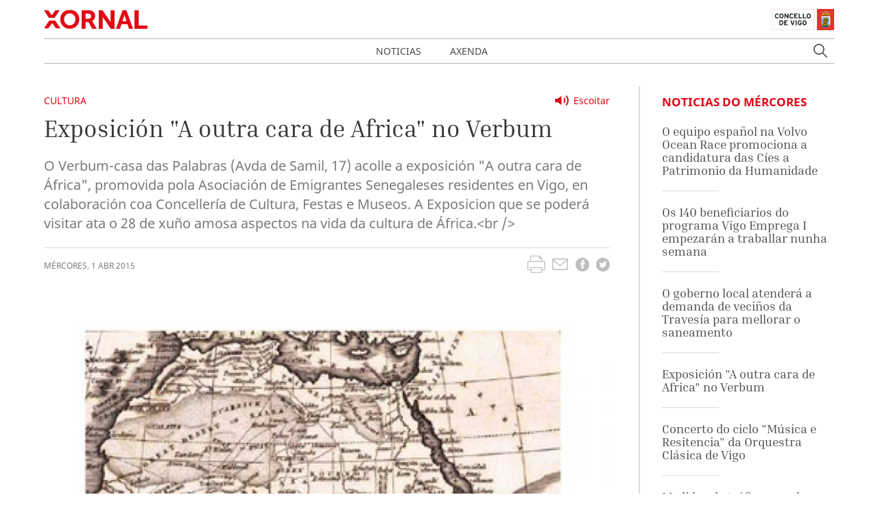

--- FILE ---
content_type: text/css
request_url: https://xornal.vigo.org/css/app.css
body_size: 30652
content:
/*! bulma.io v0.8.0 | MIT License | github.com/jgthms/bulma */@-webkit-keyframes spinAround{0%{-webkit-transform:rotate(0deg);transform:rotate(0deg)}to{-webkit-transform:rotate(359deg);transform:rotate(359deg)}}@keyframes spinAround{0%{-webkit-transform:rotate(0deg);transform:rotate(0deg)}to{-webkit-transform:rotate(359deg);transform:rotate(359deg)}}.breadcrumb,.button,.delete,.file,.is-unselectable,.modal-close,.pagination-ellipsis,.pagination-link,.pagination-next,.pagination-previous,.tabs{-webkit-touch-callout:none;-webkit-user-select:none;-moz-user-select:none;-ms-user-select:none;user-select:none}.navbar-link:not(.is-arrowless):after,.select:not(.is-multiple):not(.is-loading):after{border:3px solid transparent;border-radius:2px;border-right:0;border-top:0;content:" ";display:block;height:.625em;margin-top:-.4375em;pointer-events:none;position:absolute;top:50%;-webkit-transform:rotate(-45deg);transform:rotate(-45deg);-webkit-transform-origin:center;transform-origin:center;width:.625em}.block:not(:last-child),.box:not(:last-child),.breadcrumb:not(:last-child),.content:not(:last-child),.highlight:not(:last-child),.level:not(:last-child),.list:not(:last-child),.message:not(:last-child),.notification:not(:last-child),.pagination:not(:last-child),.progress:not(:last-child),.subtitle:not(:last-child),.table-container:not(:last-child),.table:not(:last-child),.tabs:not(:last-child),.title:not(:last-child){margin-bottom:1.5rem}.delete,.modal-close{-moz-appearance:none;-webkit-appearance:none;background-color:rgba(10,10,10,.2);border:none;border-radius:290486px;cursor:pointer;pointer-events:auto;display:inline-block;-webkit-box-flex:0;flex-grow:0;flex-shrink:0;font-size:0;height:20px;max-height:20px;max-width:20px;min-height:20px;min-width:20px;outline:none;position:relative;vertical-align:top;width:20px}.delete:after,.delete:before,.modal-close:after,.modal-close:before{background-color:#fff;content:"";display:block;left:50%;position:absolute;top:50%;-webkit-transform:translateX(-50%) translateY(-50%) rotate(45deg);transform:translateX(-50%) translateY(-50%) rotate(45deg);-webkit-transform-origin:center center;transform-origin:center center}.delete:before,.modal-close:before{height:2px;width:50%}.delete:after,.modal-close:after{height:50%;width:2px}.delete:focus,.delete:hover,.modal-close:focus,.modal-close:hover{background-color:rgba(10,10,10,.3)}.delete:active,.modal-close:active{background-color:rgba(10,10,10,.4)}.is-small.delete,.is-small.modal-close{height:16px;max-height:16px;max-width:16px;min-height:16px;min-width:16px;width:16px}.is-medium.delete,.is-medium.modal-close{height:24px;max-height:24px;max-width:24px;min-height:24px;min-width:24px;width:24px}.is-large.delete,.is-large.modal-close{height:32px;max-height:32px;max-width:32px;min-height:32px;min-width:32px;width:32px}.button.is-loading:after,.control.is-loading:after,.loader,.select.is-loading:after{-webkit-animation:spinAround .5s linear infinite;animation:spinAround .5s linear infinite;border-radius:290486px;border-color:transparent transparent #dbdbdb #dbdbdb;border-style:solid;border-width:2px;content:"";display:block;height:1em;position:relative;width:1em}.hero-video,.image.is-1by1 .has-ratio,.image.is-1by1 img,.image.is-1by2 .has-ratio,.image.is-1by2 img,.image.is-1by3 .has-ratio,.image.is-1by3 img,.image.is-2by1 .has-ratio,.image.is-2by1 img,.image.is-2by3 .has-ratio,.image.is-2by3 img,.image.is-3by1 .has-ratio,.image.is-3by1 img,.image.is-3by2 .has-ratio,.image.is-3by2 img,.image.is-3by4 .has-ratio,.image.is-3by4 img,.image.is-3by5 .has-ratio,.image.is-3by5 img,.image.is-4by3 .has-ratio,.image.is-4by3 img,.image.is-4by5 .has-ratio,.image.is-4by5 img,.image.is-5by3 .has-ratio,.image.is-5by3 img,.image.is-5by4 .has-ratio,.image.is-5by4 img,.image.is-9by16 .has-ratio,.image.is-9by16 img,.image.is-16by9 .has-ratio,.image.is-16by9 img,.image.is-square .has-ratio,.image.is-square img,.is-overlay,.modal,.modal-background{bottom:0;left:0;position:absolute;right:0;top:0}.button,.file-cta,.file-name,.input,.pagination-ellipsis,.pagination-link,.pagination-next,.pagination-previous,.select select,.textarea{-moz-appearance:none;-webkit-appearance:none;-webkit-box-align:center;align-items:center;border:1px solid transparent;border-radius:4px;box-shadow:none;display:-webkit-inline-box;display:inline-flex;font-size:1rem;height:2.5em;-webkit-box-pack:start;justify-content:flex-start;line-height:1.5;padding:calc(.5em - 1px) calc(.75em - 1px);position:relative;vertical-align:top}.button:active,.button:focus,.file-cta:active,.file-cta:focus,.file-name:active,.file-name:focus,.input:active,.input:focus,.is-active.button,.is-active.file-cta,.is-active.file-name,.is-active.input,.is-active.pagination-ellipsis,.is-active.pagination-link,.is-active.pagination-next,.is-active.pagination-previous,.is-active.textarea,.is-focused.button,.is-focused.file-cta,.is-focused.file-name,.is-focused.input,.is-focused.pagination-ellipsis,.is-focused.pagination-link,.is-focused.pagination-next,.is-focused.pagination-previous,.is-focused.textarea,.pagination-ellipsis:active,.pagination-ellipsis:focus,.pagination-link:active,.pagination-link:focus,.pagination-next:active,.pagination-next:focus,.pagination-previous:active,.pagination-previous:focus,.select select.is-active,.select select.is-focused,.select select:active,.select select:focus,.textarea:active,.textarea:focus{outline:none}.select fieldset[disabled] select,.select select[disabled],[disabled].button,[disabled].file-cta,[disabled].file-name,[disabled].input,[disabled].pagination-ellipsis,[disabled].pagination-link,[disabled].pagination-next,[disabled].pagination-previous,[disabled].textarea,fieldset[disabled] .button,fieldset[disabled] .file-cta,fieldset[disabled] .file-name,fieldset[disabled] .input,fieldset[disabled] .pagination-ellipsis,fieldset[disabled] .pagination-link,fieldset[disabled] .pagination-next,fieldset[disabled] .pagination-previous,fieldset[disabled] .select select,fieldset[disabled] .textarea{cursor:not-allowed}

/*! minireset.css v0.0.6 | MIT License | github.com/jgthms/minireset.css */blockquote,body,dd,dl,dt,fieldset,figure,h1,h2,h3,h4,h5,h6,hr,html,iframe,legend,li,ol,p,pre,textarea,ul{margin:0;padding:0}h1,h2,h3,h4,h5,h6{font-size:100%;font-weight:400}ul{list-style:none}button,input,select,textarea{margin:0}html{box-sizing:border-box}*,:after,:before{box-sizing:inherit}img,video{height:auto;max-width:100%}iframe{border:0}table{border-collapse:collapse;border-spacing:0}td,th{padding:0}td:not([align]),th:not([align]){text-align:left}html{background-color:#fff;font-size:14px;-moz-osx-font-smoothing:grayscale;-webkit-font-smoothing:antialiased;min-width:300px;overflow-x:hidden;overflow-y:scroll;text-rendering:optimizeLegibility;-webkit-text-size-adjust:100%;-moz-text-size-adjust:100%;-ms-text-size-adjust:100%;text-size-adjust:100%}article,aside,figure,footer,header,hgroup,section{display:block}body,button,input,select,textarea{font-family:Noto Sans,Helvetica,Arial,sans-serif}code,pre{-moz-osx-font-smoothing:auto;-webkit-font-smoothing:auto;font-family:monospace}body{color:#4a4a4a;font-size:1em;font-weight:400;line-height:1.5}a{color:#e20714;cursor:pointer;text-decoration:none}a strong{color:currentColor}a:hover{color:#363636}code{color:#f14668;font-size:.875em;font-weight:400;padding:.25em .5em}code,hr{background-color:#f5f5f5}hr{border:none;display:block;height:2px;margin:1.5rem 0}img{height:auto;max-width:100%}input[type=checkbox],input[type=radio]{vertical-align:baseline}small{font-size:.875em}span{font-style:inherit;font-weight:inherit}strong{color:#363636;font-weight:700}fieldset{border:none}pre{-webkit-overflow-scrolling:touch;background-color:#f5f5f5;color:#4a4a4a;font-size:.875em;overflow-x:auto;padding:1.25rem 1.5rem;white-space:pre;word-wrap:normal}pre code{background-color:transparent;color:currentColor;font-size:1em;padding:0}table td,table th{vertical-align:top}table td:not([align]),table th:not([align]){text-align:left}table th{color:#363636}.is-clearfix:after{clear:both;content:" ";display:table}.is-pulled-left{float:left!important}.is-pulled-right{float:right!important}.is-clipped{overflow:hidden!important}.is-size-1{font-size:3rem!important}.is-size-2{font-size:2.5rem!important}.is-size-3{font-size:2rem!important}.is-size-4{font-size:1.5rem!important}.is-size-5{font-size:1.25rem!important}.is-size-6{font-size:1rem!important}.is-size-7{font-size:.75rem!important}@media screen and (max-width:768px){.is-size-1-mobile{font-size:3rem!important}.is-size-2-mobile{font-size:2.5rem!important}.is-size-3-mobile{font-size:2rem!important}.is-size-4-mobile{font-size:1.5rem!important}.is-size-5-mobile{font-size:1.25rem!important}.is-size-6-mobile{font-size:1rem!important}.is-size-7-mobile{font-size:.75rem!important}}@media print,screen and (min-width:769px){.is-size-1-tablet{font-size:3rem!important}.is-size-2-tablet{font-size:2.5rem!important}.is-size-3-tablet{font-size:2rem!important}.is-size-4-tablet{font-size:1.5rem!important}.is-size-5-tablet{font-size:1.25rem!important}.is-size-6-tablet{font-size:1rem!important}.is-size-7-tablet{font-size:.75rem!important}}@media screen and (max-width:1023px){.is-size-1-touch{font-size:3rem!important}.is-size-2-touch{font-size:2.5rem!important}.is-size-3-touch{font-size:2rem!important}.is-size-4-touch{font-size:1.5rem!important}.is-size-5-touch{font-size:1.25rem!important}.is-size-6-touch{font-size:1rem!important}.is-size-7-touch{font-size:.75rem!important}}@media screen and (min-width:1024px){.is-size-1-desktop{font-size:3rem!important}.is-size-2-desktop{font-size:2.5rem!important}.is-size-3-desktop{font-size:2rem!important}.is-size-4-desktop{font-size:1.5rem!important}.is-size-5-desktop{font-size:1.25rem!important}.is-size-6-desktop{font-size:1rem!important}.is-size-7-desktop{font-size:.75rem!important}}@media screen and (min-width:1216px){.is-size-1-widescreen{font-size:3rem!important}.is-size-2-widescreen{font-size:2.5rem!important}.is-size-3-widescreen{font-size:2rem!important}.is-size-4-widescreen{font-size:1.5rem!important}.is-size-5-widescreen{font-size:1.25rem!important}.is-size-6-widescreen{font-size:1rem!important}.is-size-7-widescreen{font-size:.75rem!important}}@media screen and (min-width:1408px){.is-size-1-fullhd{font-size:3rem!important}.is-size-2-fullhd{font-size:2.5rem!important}.is-size-3-fullhd{font-size:2rem!important}.is-size-4-fullhd{font-size:1.5rem!important}.is-size-5-fullhd{font-size:1.25rem!important}.is-size-6-fullhd{font-size:1rem!important}.is-size-7-fullhd{font-size:.75rem!important}}.has-text-centered{text-align:center!important}.has-text-justified{text-align:justify!important}.has-text-left{text-align:left!important}.has-text-right{text-align:right!important}@media screen and (max-width:768px){.has-text-centered-mobile{text-align:center!important}}@media print,screen and (min-width:769px){.has-text-centered-tablet{text-align:center!important}}@media screen and (min-width:769px) and (max-width:1023px){.has-text-centered-tablet-only{text-align:center!important}}@media screen and (max-width:1023px){.has-text-centered-touch{text-align:center!important}}@media screen and (min-width:1024px){.has-text-centered-desktop{text-align:center!important}}@media screen and (min-width:1024px) and (max-width:1215px){.has-text-centered-desktop-only{text-align:center!important}}@media screen and (min-width:1216px){.has-text-centered-widescreen{text-align:center!important}}@media screen and (min-width:1216px) and (max-width:1407px){.has-text-centered-widescreen-only{text-align:center!important}}@media screen and (min-width:1408px){.has-text-centered-fullhd{text-align:center!important}}@media screen and (max-width:768px){.has-text-justified-mobile{text-align:justify!important}}@media print,screen and (min-width:769px){.has-text-justified-tablet{text-align:justify!important}}@media screen and (min-width:769px) and (max-width:1023px){.has-text-justified-tablet-only{text-align:justify!important}}@media screen and (max-width:1023px){.has-text-justified-touch{text-align:justify!important}}@media screen and (min-width:1024px){.has-text-justified-desktop{text-align:justify!important}}@media screen and (min-width:1024px) and (max-width:1215px){.has-text-justified-desktop-only{text-align:justify!important}}@media screen and (min-width:1216px){.has-text-justified-widescreen{text-align:justify!important}}@media screen and (min-width:1216px) and (max-width:1407px){.has-text-justified-widescreen-only{text-align:justify!important}}@media screen and (min-width:1408px){.has-text-justified-fullhd{text-align:justify!important}}@media screen and (max-width:768px){.has-text-left-mobile{text-align:left!important}}@media print,screen and (min-width:769px){.has-text-left-tablet{text-align:left!important}}@media screen and (min-width:769px) and (max-width:1023px){.has-text-left-tablet-only{text-align:left!important}}@media screen and (max-width:1023px){.has-text-left-touch{text-align:left!important}}@media screen and (min-width:1024px){.has-text-left-desktop{text-align:left!important}}@media screen and (min-width:1024px) and (max-width:1215px){.has-text-left-desktop-only{text-align:left!important}}@media screen and (min-width:1216px){.has-text-left-widescreen{text-align:left!important}}@media screen and (min-width:1216px) and (max-width:1407px){.has-text-left-widescreen-only{text-align:left!important}}@media screen and (min-width:1408px){.has-text-left-fullhd{text-align:left!important}}@media screen and (max-width:768px){.has-text-right-mobile{text-align:right!important}}@media print,screen and (min-width:769px){.has-text-right-tablet{text-align:right!important}}@media screen and (min-width:769px) and (max-width:1023px){.has-text-right-tablet-only{text-align:right!important}}@media screen and (max-width:1023px){.has-text-right-touch{text-align:right!important}}@media screen and (min-width:1024px){.has-text-right-desktop{text-align:right!important}}@media screen and (min-width:1024px) and (max-width:1215px){.has-text-right-desktop-only{text-align:right!important}}@media screen and (min-width:1216px){.has-text-right-widescreen{text-align:right!important}}@media screen and (min-width:1216px) and (max-width:1407px){.has-text-right-widescreen-only{text-align:right!important}}@media screen and (min-width:1408px){.has-text-right-fullhd{text-align:right!important}}.is-capitalized{text-transform:capitalize!important}.is-lowercase{text-transform:lowercase!important}.is-uppercase{text-transform:uppercase!important}.is-italic{font-style:italic!important}.has-text-white{color:#fff!important}a.has-text-white:focus,a.has-text-white:hover{color:#e6e6e6!important}.has-background-white{background-color:#fff!important}.has-text-black{color:#0a0a0a!important}a.has-text-black:focus,a.has-text-black:hover{color:#000!important}.has-background-black{background-color:#0a0a0a!important}.has-text-light{color:#f5f5f5!important}a.has-text-light:focus,a.has-text-light:hover{color:#dbdbdb!important}.has-background-light{background-color:#f5f5f5!important}.has-text-dark{color:#363636!important}a.has-text-dark:focus,a.has-text-dark:hover{color:#1c1c1c!important}.has-background-dark{background-color:#363636!important}.has-text-primary{color:#e20714!important}a.has-text-primary:focus,a.has-text-primary:hover{color:#b10510!important}.has-background-primary{background-color:#e20714!important}.has-text-link{color:#e20714!important}a.has-text-link:focus,a.has-text-link:hover{color:#b10510!important}.has-background-link{background-color:#e20714!important}.has-text-info{color:#3298dc!important}a.has-text-info:focus,a.has-text-info:hover{color:#207dbc!important}.has-background-info{background-color:#3298dc!important}.has-text-success{color:#48c774!important}a.has-text-success:focus,a.has-text-success:hover{color:#34a85c!important}.has-background-success{background-color:#48c774!important}.has-text-warning{color:#ffdd57!important}a.has-text-warning:focus,a.has-text-warning:hover{color:#ffd324!important}.has-background-warning{background-color:#ffdd57!important}.has-text-danger{color:#f14668!important}a.has-text-danger:focus,a.has-text-danger:hover{color:#ee1742!important}.has-background-danger{background-color:#f14668!important}.has-text-black-bis{color:#121212!important}.has-background-black-bis{background-color:#121212!important}.has-text-black-ter{color:#242424!important}.has-background-black-ter{background-color:#242424!important}.has-text-grey-darker{color:#363636!important}.has-background-grey-darker{background-color:#363636!important}.has-text-grey-dark{color:#4a4a4a!important}.has-background-grey-dark{background-color:#4a4a4a!important}.has-text-grey{color:#7a7a7a!important}.has-background-grey{background-color:#7a7a7a!important}.has-text-grey-light{color:#b5b5b5!important}.has-background-grey-light{background-color:#b5b5b5!important}.has-text-grey-lighter{color:#dbdbdb!important}.has-background-grey-lighter{background-color:#dbdbdb!important}.has-text-white-ter{color:#f5f5f5!important}.has-background-white-ter{background-color:#f5f5f5!important}.has-text-white-bis{color:#fafafa!important}.has-background-white-bis{background-color:#fafafa!important}.has-text-weight-light{font-weight:300!important}.has-text-weight-normal{font-weight:400!important}.has-text-weight-medium{font-weight:500!important}.has-text-weight-semibold{font-weight:600!important}.has-text-weight-bold{font-weight:700!important}.is-family-primary{font-family:Noto Sans,Helvetica,Arial,sans-serif!important}.is-family-secondary{font-family:"Inria Serif",Georgia,serif!important}.is-family-sans-serif{font-family:Noto Sans,Helvetica,Arial,sans-serif!important}.is-family-code,.is-family-monospace{font-family:monospace!important}.is-block{display:block!important}@media screen and (max-width:768px){.is-block-mobile{display:block!important}}@media print,screen and (min-width:769px){.is-block-tablet{display:block!important}}@media screen and (min-width:769px) and (max-width:1023px){.is-block-tablet-only{display:block!important}}@media screen and (max-width:1023px){.is-block-touch{display:block!important}}@media screen and (min-width:1024px){.is-block-desktop{display:block!important}}@media screen and (min-width:1024px) and (max-width:1215px){.is-block-desktop-only{display:block!important}}@media screen and (min-width:1216px){.is-block-widescreen{display:block!important}}@media screen and (min-width:1216px) and (max-width:1407px){.is-block-widescreen-only{display:block!important}}@media screen and (min-width:1408px){.is-block-fullhd{display:block!important}}.is-flex{display:-webkit-box!important;display:flex!important}@media screen and (max-width:768px){.is-flex-mobile{display:-webkit-box!important;display:flex!important}}@media print,screen and (min-width:769px){.is-flex-tablet{display:-webkit-box!important;display:flex!important}}@media screen and (min-width:769px) and (max-width:1023px){.is-flex-tablet-only{display:-webkit-box!important;display:flex!important}}@media screen and (max-width:1023px){.is-flex-touch{display:-webkit-box!important;display:flex!important}}@media screen and (min-width:1024px){.is-flex-desktop{display:-webkit-box!important;display:flex!important}}@media screen and (min-width:1024px) and (max-width:1215px){.is-flex-desktop-only{display:-webkit-box!important;display:flex!important}}@media screen and (min-width:1216px){.is-flex-widescreen{display:-webkit-box!important;display:flex!important}}@media screen and (min-width:1216px) and (max-width:1407px){.is-flex-widescreen-only{display:-webkit-box!important;display:flex!important}}@media screen and (min-width:1408px){.is-flex-fullhd{display:-webkit-box!important;display:flex!important}}.is-inline{display:inline!important}@media screen and (max-width:768px){.is-inline-mobile{display:inline!important}}@media print,screen and (min-width:769px){.is-inline-tablet{display:inline!important}}@media screen and (min-width:769px) and (max-width:1023px){.is-inline-tablet-only{display:inline!important}}@media screen and (max-width:1023px){.is-inline-touch{display:inline!important}}@media screen and (min-width:1024px){.is-inline-desktop{display:inline!important}}@media screen and (min-width:1024px) and (max-width:1215px){.is-inline-desktop-only{display:inline!important}}@media screen and (min-width:1216px){.is-inline-widescreen{display:inline!important}}@media screen and (min-width:1216px) and (max-width:1407px){.is-inline-widescreen-only{display:inline!important}}@media screen and (min-width:1408px){.is-inline-fullhd{display:inline!important}}.is-inline-block{display:inline-block!important}@media screen and (max-width:768px){.is-inline-block-mobile{display:inline-block!important}}@media print,screen and (min-width:769px){.is-inline-block-tablet{display:inline-block!important}}@media screen and (min-width:769px) and (max-width:1023px){.is-inline-block-tablet-only{display:inline-block!important}}@media screen and (max-width:1023px){.is-inline-block-touch{display:inline-block!important}}@media screen and (min-width:1024px){.is-inline-block-desktop{display:inline-block!important}}@media screen and (min-width:1024px) and (max-width:1215px){.is-inline-block-desktop-only{display:inline-block!important}}@media screen and (min-width:1216px){.is-inline-block-widescreen{display:inline-block!important}}@media screen and (min-width:1216px) and (max-width:1407px){.is-inline-block-widescreen-only{display:inline-block!important}}@media screen and (min-width:1408px){.is-inline-block-fullhd{display:inline-block!important}}.is-inline-flex{display:-webkit-inline-box!important;display:inline-flex!important}@media screen and (max-width:768px){.is-inline-flex-mobile{display:-webkit-inline-box!important;display:inline-flex!important}}@media print,screen and (min-width:769px){.is-inline-flex-tablet{display:-webkit-inline-box!important;display:inline-flex!important}}@media screen and (min-width:769px) and (max-width:1023px){.is-inline-flex-tablet-only{display:-webkit-inline-box!important;display:inline-flex!important}}@media screen and (max-width:1023px){.is-inline-flex-touch{display:-webkit-inline-box!important;display:inline-flex!important}}@media screen and (min-width:1024px){.is-inline-flex-desktop{display:-webkit-inline-box!important;display:inline-flex!important}}@media screen and (min-width:1024px) and (max-width:1215px){.is-inline-flex-desktop-only{display:-webkit-inline-box!important;display:inline-flex!important}}@media screen and (min-width:1216px){.is-inline-flex-widescreen{display:-webkit-inline-box!important;display:inline-flex!important}}@media screen and (min-width:1216px) and (max-width:1407px){.is-inline-flex-widescreen-only{display:-webkit-inline-box!important;display:inline-flex!important}}@media screen and (min-width:1408px){.is-inline-flex-fullhd{display:-webkit-inline-box!important;display:inline-flex!important}}.is-hidden{display:none!important}.is-sr-only{border:none!important;clip:rect(0,0,0,0)!important;height:.01em!important;overflow:hidden!important;padding:0!important;position:absolute!important;white-space:nowrap!important;width:.01em!important}@media screen and (max-width:768px){.is-hidden-mobile{display:none!important}}@media print,screen and (min-width:769px){.is-hidden-tablet{display:none!important}}@media screen and (min-width:769px) and (max-width:1023px){.is-hidden-tablet-only{display:none!important}}@media screen and (max-width:1023px){.is-hidden-touch{display:none!important}}@media screen and (min-width:1024px){.is-hidden-desktop{display:none!important}}@media screen and (min-width:1024px) and (max-width:1215px){.is-hidden-desktop-only{display:none!important}}@media screen and (min-width:1216px){.is-hidden-widescreen{display:none!important}}@media screen and (min-width:1216px) and (max-width:1407px){.is-hidden-widescreen-only{display:none!important}}@media screen and (min-width:1408px){.is-hidden-fullhd{display:none!important}}.is-invisible{visibility:hidden!important}@media screen and (max-width:768px){.is-invisible-mobile{visibility:hidden!important}}@media print,screen and (min-width:769px){.is-invisible-tablet{visibility:hidden!important}}@media screen and (min-width:769px) and (max-width:1023px){.is-invisible-tablet-only{visibility:hidden!important}}@media screen and (max-width:1023px){.is-invisible-touch{visibility:hidden!important}}@media screen and (min-width:1024px){.is-invisible-desktop{visibility:hidden!important}}@media screen and (min-width:1024px) and (max-width:1215px){.is-invisible-desktop-only{visibility:hidden!important}}@media screen and (min-width:1216px){.is-invisible-widescreen{visibility:hidden!important}}@media screen and (min-width:1216px) and (max-width:1407px){.is-invisible-widescreen-only{visibility:hidden!important}}@media screen and (min-width:1408px){.is-invisible-fullhd{visibility:hidden!important}}.is-marginless{margin:0!important}.is-paddingless{padding:0!important}.is-radiusless{border-radius:0!important}.is-shadowless{box-shadow:none!important}.is-relative{position:relative!important}.box{background-color:#fff;border-radius:6px;box-shadow:0 .5em 1em -.125em rgba(10,10,10,.1),0 0 0 1px rgba(10,10,10,.02);color:#4a4a4a;display:block;padding:1.25rem}a.box:focus,a.box:hover{box-shadow:0 .5em 1em -.125em rgba(10,10,10,.1),0 0 0 1px #e20714}a.box:active{box-shadow:inset 0 1px 2px rgba(10,10,10,.2),0 0 0 1px #e20714}.button{background-color:#fff;border-color:#dbdbdb;border-width:1px;color:#363636;cursor:pointer;-webkit-box-pack:center;justify-content:center;padding:calc(.5em - 1px) 1em;text-align:center;white-space:nowrap}.button strong{color:inherit}.button .icon,.button .icon.is-large,.button .icon.is-medium,.button .icon.is-small{height:1.5em;width:1.5em}.button .icon:first-child:not(:last-child){margin-left:calc(-.5em - 1px);margin-right:.25em}.button .icon:last-child:not(:first-child){margin-left:.25em;margin-right:calc(-.5em - 1px)}.button .icon:first-child:last-child{margin-left:calc(-.5em - 1px);margin-right:calc(-.5em - 1px)}.button.is-hovered,.button:hover{border-color:#b5b5b5;color:#363636}.button.is-focused,.button:focus{border-color:#3273dc;color:#363636}.button.is-focused:not(:active),.button:focus:not(:active){box-shadow:0 0 0 .125em rgba(226,7,20,.25)}.button.is-active,.button:active{border-color:#4a4a4a;color:#363636}.button.is-text{background-color:transparent;border-color:transparent;color:#4a4a4a;text-decoration:underline}.button.is-text.is-focused,.button.is-text.is-hovered,.button.is-text:focus,.button.is-text:hover{background-color:#f5f5f5;color:#363636}.button.is-text.is-active,.button.is-text:active{background-color:#e8e8e8;color:#363636}.button.is-text[disabled],fieldset[disabled] .button.is-text{background-color:transparent;border-color:transparent;box-shadow:none}.button.is-white{background-color:#fff;border-color:transparent;color:#0a0a0a}.button.is-white.is-hovered,.button.is-white:hover{background-color:#f9f9f9;border-color:transparent;color:#0a0a0a}.button.is-white.is-focused,.button.is-white:focus{border-color:transparent;color:#0a0a0a}.button.is-white.is-focused:not(:active),.button.is-white:focus:not(:active){box-shadow:0 0 0 .125em hsla(0,0%,100%,.25)}.button.is-white.is-active,.button.is-white:active{background-color:#f2f2f2;border-color:transparent;color:#0a0a0a}.button.is-white[disabled],fieldset[disabled] .button.is-white{background-color:#fff;border-color:transparent;box-shadow:none}.button.is-white.is-inverted{background-color:#0a0a0a;color:#fff}.button.is-white.is-inverted.is-hovered,.button.is-white.is-inverted:hover{background-color:#000}.button.is-white.is-inverted[disabled],fieldset[disabled] .button.is-white.is-inverted{background-color:#0a0a0a;border-color:transparent;box-shadow:none;color:#fff}.button.is-white.is-loading:after{border-color:transparent transparent #0a0a0a #0a0a0a!important}.button.is-white.is-outlined{background-color:transparent;border-color:#fff;color:#fff}.button.is-white.is-outlined.is-focused,.button.is-white.is-outlined.is-hovered,.button.is-white.is-outlined:focus,.button.is-white.is-outlined:hover{background-color:#fff;border-color:#fff;color:#0a0a0a}.button.is-white.is-outlined.is-loading:after{border-color:transparent transparent #fff #fff!important}.button.is-white.is-outlined.is-loading.is-focused:after,.button.is-white.is-outlined.is-loading.is-hovered:after,.button.is-white.is-outlined.is-loading:focus:after,.button.is-white.is-outlined.is-loading:hover:after{border-color:transparent transparent #0a0a0a #0a0a0a!important}.button.is-white.is-outlined[disabled],fieldset[disabled] .button.is-white.is-outlined{background-color:transparent;border-color:#fff;box-shadow:none;color:#fff}.button.is-white.is-inverted.is-outlined{background-color:transparent;border-color:#0a0a0a;color:#0a0a0a}.button.is-white.is-inverted.is-outlined.is-focused,.button.is-white.is-inverted.is-outlined.is-hovered,.button.is-white.is-inverted.is-outlined:focus,.button.is-white.is-inverted.is-outlined:hover{background-color:#0a0a0a;color:#fff}.button.is-white.is-inverted.is-outlined.is-loading.is-focused:after,.button.is-white.is-inverted.is-outlined.is-loading.is-hovered:after,.button.is-white.is-inverted.is-outlined.is-loading:focus:after,.button.is-white.is-inverted.is-outlined.is-loading:hover:after{border-color:transparent transparent #fff #fff!important}.button.is-white.is-inverted.is-outlined[disabled],fieldset[disabled] .button.is-white.is-inverted.is-outlined{background-color:transparent;border-color:#0a0a0a;box-shadow:none;color:#0a0a0a}.button.is-black{background-color:#0a0a0a;border-color:transparent;color:#fff}.button.is-black.is-hovered,.button.is-black:hover{background-color:#040404;border-color:transparent;color:#fff}.button.is-black.is-focused,.button.is-black:focus{border-color:transparent;color:#fff}.button.is-black.is-focused:not(:active),.button.is-black:focus:not(:active){box-shadow:0 0 0 .125em rgba(10,10,10,.25)}.button.is-black.is-active,.button.is-black:active{background-color:#000;border-color:transparent;color:#fff}.button.is-black[disabled],fieldset[disabled] .button.is-black{background-color:#0a0a0a;border-color:transparent;box-shadow:none}.button.is-black.is-inverted{background-color:#fff;color:#0a0a0a}.button.is-black.is-inverted.is-hovered,.button.is-black.is-inverted:hover{background-color:#f2f2f2}.button.is-black.is-inverted[disabled],fieldset[disabled] .button.is-black.is-inverted{background-color:#fff;border-color:transparent;box-shadow:none;color:#0a0a0a}.button.is-black.is-loading:after{border-color:transparent transparent #fff #fff!important}.button.is-black.is-outlined{background-color:transparent;border-color:#0a0a0a;color:#0a0a0a}.button.is-black.is-outlined.is-focused,.button.is-black.is-outlined.is-hovered,.button.is-black.is-outlined:focus,.button.is-black.is-outlined:hover{background-color:#0a0a0a;border-color:#0a0a0a;color:#fff}.button.is-black.is-outlined.is-loading:after{border-color:transparent transparent #0a0a0a #0a0a0a!important}.button.is-black.is-outlined.is-loading.is-focused:after,.button.is-black.is-outlined.is-loading.is-hovered:after,.button.is-black.is-outlined.is-loading:focus:after,.button.is-black.is-outlined.is-loading:hover:after{border-color:transparent transparent #fff #fff!important}.button.is-black.is-outlined[disabled],fieldset[disabled] .button.is-black.is-outlined{background-color:transparent;border-color:#0a0a0a;box-shadow:none;color:#0a0a0a}.button.is-black.is-inverted.is-outlined{background-color:transparent;border-color:#fff;color:#fff}.button.is-black.is-inverted.is-outlined.is-focused,.button.is-black.is-inverted.is-outlined.is-hovered,.button.is-black.is-inverted.is-outlined:focus,.button.is-black.is-inverted.is-outlined:hover{background-color:#fff;color:#0a0a0a}.button.is-black.is-inverted.is-outlined.is-loading.is-focused:after,.button.is-black.is-inverted.is-outlined.is-loading.is-hovered:after,.button.is-black.is-inverted.is-outlined.is-loading:focus:after,.button.is-black.is-inverted.is-outlined.is-loading:hover:after{border-color:transparent transparent #0a0a0a #0a0a0a!important}.button.is-black.is-inverted.is-outlined[disabled],fieldset[disabled] .button.is-black.is-inverted.is-outlined{background-color:transparent;border-color:#fff;box-shadow:none;color:#fff}.button.is-light{background-color:#f5f5f5;border-color:transparent;color:rgba(0,0,0,.7)}.button.is-light.is-hovered,.button.is-light:hover{background-color:#eee;border-color:transparent;color:rgba(0,0,0,.7)}.button.is-light.is-focused,.button.is-light:focus{border-color:transparent;color:rgba(0,0,0,.7)}.button.is-light.is-focused:not(:active),.button.is-light:focus:not(:active){box-shadow:0 0 0 .125em hsla(0,0%,96.1%,.25)}.button.is-light.is-active,.button.is-light:active{background-color:#e8e8e8;border-color:transparent;color:rgba(0,0,0,.7)}.button.is-light[disabled],fieldset[disabled] .button.is-light{background-color:#f5f5f5;border-color:transparent;box-shadow:none}.button.is-light.is-inverted{color:#f5f5f5}.button.is-light.is-inverted,.button.is-light.is-inverted.is-hovered,.button.is-light.is-inverted:hover{background-color:rgba(0,0,0,.7)}.button.is-light.is-inverted[disabled],fieldset[disabled] .button.is-light.is-inverted{background-color:rgba(0,0,0,.7);border-color:transparent;box-shadow:none;color:#f5f5f5}.button.is-light.is-loading:after{border-color:transparent transparent rgba(0,0,0,.7) rgba(0,0,0,.7)!important}.button.is-light.is-outlined{background-color:transparent;border-color:#f5f5f5;color:#f5f5f5}.button.is-light.is-outlined.is-focused,.button.is-light.is-outlined.is-hovered,.button.is-light.is-outlined:focus,.button.is-light.is-outlined:hover{background-color:#f5f5f5;border-color:#f5f5f5;color:rgba(0,0,0,.7)}.button.is-light.is-outlined.is-loading:after{border-color:transparent transparent #f5f5f5 #f5f5f5!important}.button.is-light.is-outlined.is-loading.is-focused:after,.button.is-light.is-outlined.is-loading.is-hovered:after,.button.is-light.is-outlined.is-loading:focus:after,.button.is-light.is-outlined.is-loading:hover:after{border-color:transparent transparent rgba(0,0,0,.7) rgba(0,0,0,.7)!important}.button.is-light.is-outlined[disabled],fieldset[disabled] .button.is-light.is-outlined{background-color:transparent;border-color:#f5f5f5;box-shadow:none;color:#f5f5f5}.button.is-light.is-inverted.is-outlined{background-color:transparent;border-color:rgba(0,0,0,.7);color:rgba(0,0,0,.7)}.button.is-light.is-inverted.is-outlined.is-focused,.button.is-light.is-inverted.is-outlined.is-hovered,.button.is-light.is-inverted.is-outlined:focus,.button.is-light.is-inverted.is-outlined:hover{background-color:rgba(0,0,0,.7);color:#f5f5f5}.button.is-light.is-inverted.is-outlined.is-loading.is-focused:after,.button.is-light.is-inverted.is-outlined.is-loading.is-hovered:after,.button.is-light.is-inverted.is-outlined.is-loading:focus:after,.button.is-light.is-inverted.is-outlined.is-loading:hover:after{border-color:transparent transparent #f5f5f5 #f5f5f5!important}.button.is-light.is-inverted.is-outlined[disabled],fieldset[disabled] .button.is-light.is-inverted.is-outlined{background-color:transparent;border-color:rgba(0,0,0,.7);box-shadow:none;color:rgba(0,0,0,.7)}.button.is-dark{background-color:#363636;border-color:transparent;color:#fff}.button.is-dark.is-hovered,.button.is-dark:hover{background-color:#2f2f2f;border-color:transparent;color:#fff}.button.is-dark.is-focused,.button.is-dark:focus{border-color:transparent;color:#fff}.button.is-dark.is-focused:not(:active),.button.is-dark:focus:not(:active){box-shadow:0 0 0 .125em rgba(54,54,54,.25)}.button.is-dark.is-active,.button.is-dark:active{background-color:#292929;border-color:transparent;color:#fff}.button.is-dark[disabled],fieldset[disabled] .button.is-dark{background-color:#363636;border-color:transparent;box-shadow:none}.button.is-dark.is-inverted{background-color:#fff;color:#363636}.button.is-dark.is-inverted.is-hovered,.button.is-dark.is-inverted:hover{background-color:#f2f2f2}.button.is-dark.is-inverted[disabled],fieldset[disabled] .button.is-dark.is-inverted{background-color:#fff;border-color:transparent;box-shadow:none;color:#363636}.button.is-dark.is-loading:after{border-color:transparent transparent #fff #fff!important}.button.is-dark.is-outlined{background-color:transparent;border-color:#363636;color:#363636}.button.is-dark.is-outlined.is-focused,.button.is-dark.is-outlined.is-hovered,.button.is-dark.is-outlined:focus,.button.is-dark.is-outlined:hover{background-color:#363636;border-color:#363636;color:#fff}.button.is-dark.is-outlined.is-loading:after{border-color:transparent transparent #363636 #363636!important}.button.is-dark.is-outlined.is-loading.is-focused:after,.button.is-dark.is-outlined.is-loading.is-hovered:after,.button.is-dark.is-outlined.is-loading:focus:after,.button.is-dark.is-outlined.is-loading:hover:after{border-color:transparent transparent #fff #fff!important}.button.is-dark.is-outlined[disabled],fieldset[disabled] .button.is-dark.is-outlined{background-color:transparent;border-color:#363636;box-shadow:none;color:#363636}.button.is-dark.is-inverted.is-outlined{background-color:transparent;border-color:#fff;color:#fff}.button.is-dark.is-inverted.is-outlined.is-focused,.button.is-dark.is-inverted.is-outlined.is-hovered,.button.is-dark.is-inverted.is-outlined:focus,.button.is-dark.is-inverted.is-outlined:hover{background-color:#fff;color:#363636}.button.is-dark.is-inverted.is-outlined.is-loading.is-focused:after,.button.is-dark.is-inverted.is-outlined.is-loading.is-hovered:after,.button.is-dark.is-inverted.is-outlined.is-loading:focus:after,.button.is-dark.is-inverted.is-outlined.is-loading:hover:after{border-color:transparent transparent #363636 #363636!important}.button.is-dark.is-inverted.is-outlined[disabled],fieldset[disabled] .button.is-dark.is-inverted.is-outlined{background-color:transparent;border-color:#fff;box-shadow:none;color:#fff}.button.is-primary{background-color:#e20714;border-color:transparent;color:#fff}.button.is-primary.is-hovered,.button.is-primary:hover{background-color:#d60713;border-color:transparent;color:#fff}.button.is-primary.is-focused,.button.is-primary:focus{border-color:transparent;color:#fff}.button.is-primary.is-focused:not(:active),.button.is-primary:focus:not(:active){box-shadow:0 0 0 .125em rgba(226,7,20,.25)}.button.is-primary.is-active,.button.is-primary:active{background-color:#c90612;border-color:transparent;color:#fff}.button.is-primary[disabled],fieldset[disabled] .button.is-primary{background-color:#e20714;border-color:transparent;box-shadow:none}.button.is-primary.is-inverted{background-color:#fff;color:#e20714}.button.is-primary.is-inverted.is-hovered,.button.is-primary.is-inverted:hover{background-color:#f2f2f2}.button.is-primary.is-inverted[disabled],fieldset[disabled] .button.is-primary.is-inverted{background-color:#fff;border-color:transparent;box-shadow:none;color:#e20714}.button.is-primary.is-loading:after{border-color:transparent transparent #fff #fff!important}.button.is-primary.is-outlined{background-color:transparent;border-color:#e20714;color:#e20714}.button.is-primary.is-outlined.is-focused,.button.is-primary.is-outlined.is-hovered,.button.is-primary.is-outlined:focus,.button.is-primary.is-outlined:hover{background-color:#e20714;border-color:#e20714;color:#fff}.button.is-primary.is-outlined.is-loading:after{border-color:transparent transparent #e20714 #e20714!important}.button.is-primary.is-outlined.is-loading.is-focused:after,.button.is-primary.is-outlined.is-loading.is-hovered:after,.button.is-primary.is-outlined.is-loading:focus:after,.button.is-primary.is-outlined.is-loading:hover:after{border-color:transparent transparent #fff #fff!important}.button.is-primary.is-outlined[disabled],fieldset[disabled] .button.is-primary.is-outlined{background-color:transparent;border-color:#e20714;box-shadow:none;color:#e20714}.button.is-primary.is-inverted.is-outlined{background-color:transparent;border-color:#fff;color:#fff}.button.is-primary.is-inverted.is-outlined.is-focused,.button.is-primary.is-inverted.is-outlined.is-hovered,.button.is-primary.is-inverted.is-outlined:focus,.button.is-primary.is-inverted.is-outlined:hover{background-color:#fff;color:#e20714}.button.is-primary.is-inverted.is-outlined.is-loading.is-focused:after,.button.is-primary.is-inverted.is-outlined.is-loading.is-hovered:after,.button.is-primary.is-inverted.is-outlined.is-loading:focus:after,.button.is-primary.is-inverted.is-outlined.is-loading:hover:after{border-color:transparent transparent #e20714 #e20714!important}.button.is-primary.is-inverted.is-outlined[disabled],fieldset[disabled] .button.is-primary.is-inverted.is-outlined{background-color:transparent;border-color:#fff;box-shadow:none;color:#fff}.button.is-primary.is-light{background-color:#feebec;color:#ed0715}.button.is-primary.is-light.is-hovered,.button.is-primary.is-light:hover{background-color:#fedfe1;border-color:transparent;color:#ed0715}.button.is-primary.is-light.is-active,.button.is-primary.is-light:active{background-color:#fed2d5;border-color:transparent;color:#ed0715}.button.is-link{background-color:#e20714;border-color:transparent;color:#fff}.button.is-link.is-hovered,.button.is-link:hover{background-color:#d60713;border-color:transparent;color:#fff}.button.is-link.is-focused,.button.is-link:focus{border-color:transparent;color:#fff}.button.is-link.is-focused:not(:active),.button.is-link:focus:not(:active){box-shadow:0 0 0 .125em rgba(226,7,20,.25)}.button.is-link.is-active,.button.is-link:active{background-color:#c90612;border-color:transparent;color:#fff}.button.is-link[disabled],fieldset[disabled] .button.is-link{background-color:#e20714;border-color:transparent;box-shadow:none}.button.is-link.is-inverted{background-color:#fff;color:#e20714}.button.is-link.is-inverted.is-hovered,.button.is-link.is-inverted:hover{background-color:#f2f2f2}.button.is-link.is-inverted[disabled],fieldset[disabled] .button.is-link.is-inverted{background-color:#fff;border-color:transparent;box-shadow:none;color:#e20714}.button.is-link.is-loading:after{border-color:transparent transparent #fff #fff!important}.button.is-link.is-outlined{background-color:transparent;border-color:#e20714;color:#e20714}.button.is-link.is-outlined.is-focused,.button.is-link.is-outlined.is-hovered,.button.is-link.is-outlined:focus,.button.is-link.is-outlined:hover{background-color:#e20714;border-color:#e20714;color:#fff}.button.is-link.is-outlined.is-loading:after{border-color:transparent transparent #e20714 #e20714!important}.button.is-link.is-outlined.is-loading.is-focused:after,.button.is-link.is-outlined.is-loading.is-hovered:after,.button.is-link.is-outlined.is-loading:focus:after,.button.is-link.is-outlined.is-loading:hover:after{border-color:transparent transparent #fff #fff!important}.button.is-link.is-outlined[disabled],fieldset[disabled] .button.is-link.is-outlined{background-color:transparent;border-color:#e20714;box-shadow:none;color:#e20714}.button.is-link.is-inverted.is-outlined{background-color:transparent;border-color:#fff;color:#fff}.button.is-link.is-inverted.is-outlined.is-focused,.button.is-link.is-inverted.is-outlined.is-hovered,.button.is-link.is-inverted.is-outlined:focus,.button.is-link.is-inverted.is-outlined:hover{background-color:#fff;color:#e20714}.button.is-link.is-inverted.is-outlined.is-loading.is-focused:after,.button.is-link.is-inverted.is-outlined.is-loading.is-hovered:after,.button.is-link.is-inverted.is-outlined.is-loading:focus:after,.button.is-link.is-inverted.is-outlined.is-loading:hover:after{border-color:transparent transparent #e20714 #e20714!important}.button.is-link.is-inverted.is-outlined[disabled],fieldset[disabled] .button.is-link.is-inverted.is-outlined{background-color:transparent;border-color:#fff;box-shadow:none;color:#fff}.button.is-link.is-light{background-color:#feebec;color:#ed0715}.button.is-link.is-light.is-hovered,.button.is-link.is-light:hover{background-color:#fedfe1;border-color:transparent;color:#ed0715}.button.is-link.is-light.is-active,.button.is-link.is-light:active{background-color:#fed2d5;border-color:transparent;color:#ed0715}.button.is-info{background-color:#3298dc;border-color:transparent;color:#fff}.button.is-info.is-hovered,.button.is-info:hover{background-color:#2793da;border-color:transparent;color:#fff}.button.is-info.is-focused,.button.is-info:focus{border-color:transparent;color:#fff}.button.is-info.is-focused:not(:active),.button.is-info:focus:not(:active){box-shadow:0 0 0 .125em rgba(50,152,220,.25)}.button.is-info.is-active,.button.is-info:active{background-color:#238cd1;border-color:transparent;color:#fff}.button.is-info[disabled],fieldset[disabled] .button.is-info{background-color:#3298dc;border-color:transparent;box-shadow:none}.button.is-info.is-inverted{background-color:#fff;color:#3298dc}.button.is-info.is-inverted.is-hovered,.button.is-info.is-inverted:hover{background-color:#f2f2f2}.button.is-info.is-inverted[disabled],fieldset[disabled] .button.is-info.is-inverted{background-color:#fff;border-color:transparent;box-shadow:none;color:#3298dc}.button.is-info.is-loading:after{border-color:transparent transparent #fff #fff!important}.button.is-info.is-outlined{background-color:transparent;border-color:#3298dc;color:#3298dc}.button.is-info.is-outlined.is-focused,.button.is-info.is-outlined.is-hovered,.button.is-info.is-outlined:focus,.button.is-info.is-outlined:hover{background-color:#3298dc;border-color:#3298dc;color:#fff}.button.is-info.is-outlined.is-loading:after{border-color:transparent transparent #3298dc #3298dc!important}.button.is-info.is-outlined.is-loading.is-focused:after,.button.is-info.is-outlined.is-loading.is-hovered:after,.button.is-info.is-outlined.is-loading:focus:after,.button.is-info.is-outlined.is-loading:hover:after{border-color:transparent transparent #fff #fff!important}.button.is-info.is-outlined[disabled],fieldset[disabled] .button.is-info.is-outlined{background-color:transparent;border-color:#3298dc;box-shadow:none;color:#3298dc}.button.is-info.is-inverted.is-outlined{background-color:transparent;border-color:#fff;color:#fff}.button.is-info.is-inverted.is-outlined.is-focused,.button.is-info.is-inverted.is-outlined.is-hovered,.button.is-info.is-inverted.is-outlined:focus,.button.is-info.is-inverted.is-outlined:hover{background-color:#fff;color:#3298dc}.button.is-info.is-inverted.is-outlined.is-loading.is-focused:after,.button.is-info.is-inverted.is-outlined.is-loading.is-hovered:after,.button.is-info.is-inverted.is-outlined.is-loading:focus:after,.button.is-info.is-inverted.is-outlined.is-loading:hover:after{border-color:transparent transparent #3298dc #3298dc!important}.button.is-info.is-inverted.is-outlined[disabled],fieldset[disabled] .button.is-info.is-inverted.is-outlined{background-color:transparent;border-color:#fff;box-shadow:none;color:#fff}.button.is-info.is-light{background-color:#eef6fc;color:#1d72aa}.button.is-info.is-light.is-hovered,.button.is-info.is-light:hover{background-color:#e3f1fa;border-color:transparent;color:#1d72aa}.button.is-info.is-light.is-active,.button.is-info.is-light:active{background-color:#d8ebf8;border-color:transparent;color:#1d72aa}.button.is-success{background-color:#48c774;border-color:transparent;color:#fff}.button.is-success.is-hovered,.button.is-success:hover{background-color:#3ec46d;border-color:transparent;color:#fff}.button.is-success.is-focused,.button.is-success:focus{border-color:transparent;color:#fff}.button.is-success.is-focused:not(:active),.button.is-success:focus:not(:active){box-shadow:0 0 0 .125em rgba(72,199,116,.25)}.button.is-success.is-active,.button.is-success:active{background-color:#3abb67;border-color:transparent;color:#fff}.button.is-success[disabled],fieldset[disabled] .button.is-success{background-color:#48c774;border-color:transparent;box-shadow:none}.button.is-success.is-inverted{background-color:#fff;color:#48c774}.button.is-success.is-inverted.is-hovered,.button.is-success.is-inverted:hover{background-color:#f2f2f2}.button.is-success.is-inverted[disabled],fieldset[disabled] .button.is-success.is-inverted{background-color:#fff;border-color:transparent;box-shadow:none;color:#48c774}.button.is-success.is-loading:after{border-color:transparent transparent #fff #fff!important}.button.is-success.is-outlined{background-color:transparent;border-color:#48c774;color:#48c774}.button.is-success.is-outlined.is-focused,.button.is-success.is-outlined.is-hovered,.button.is-success.is-outlined:focus,.button.is-success.is-outlined:hover{background-color:#48c774;border-color:#48c774;color:#fff}.button.is-success.is-outlined.is-loading:after{border-color:transparent transparent #48c774 #48c774!important}.button.is-success.is-outlined.is-loading.is-focused:after,.button.is-success.is-outlined.is-loading.is-hovered:after,.button.is-success.is-outlined.is-loading:focus:after,.button.is-success.is-outlined.is-loading:hover:after{border-color:transparent transparent #fff #fff!important}.button.is-success.is-outlined[disabled],fieldset[disabled] .button.is-success.is-outlined{background-color:transparent;border-color:#48c774;box-shadow:none;color:#48c774}.button.is-success.is-inverted.is-outlined{background-color:transparent;border-color:#fff;color:#fff}.button.is-success.is-inverted.is-outlined.is-focused,.button.is-success.is-inverted.is-outlined.is-hovered,.button.is-success.is-inverted.is-outlined:focus,.button.is-success.is-inverted.is-outlined:hover{background-color:#fff;color:#48c774}.button.is-success.is-inverted.is-outlined.is-loading.is-focused:after,.button.is-success.is-inverted.is-outlined.is-loading.is-hovered:after,.button.is-success.is-inverted.is-outlined.is-loading:focus:after,.button.is-success.is-inverted.is-outlined.is-loading:hover:after{border-color:transparent transparent #48c774 #48c774!important}.button.is-success.is-inverted.is-outlined[disabled],fieldset[disabled] .button.is-success.is-inverted.is-outlined{background-color:transparent;border-color:#fff;box-shadow:none;color:#fff}.button.is-success.is-light{background-color:#effaf3;color:#257942}.button.is-success.is-light.is-hovered,.button.is-success.is-light:hover{background-color:#e6f7ec;border-color:transparent;color:#257942}.button.is-success.is-light.is-active,.button.is-success.is-light:active{background-color:#dcf4e4;border-color:transparent;color:#257942}.button.is-warning{background-color:#ffdd57;border-color:transparent;color:rgba(0,0,0,.7)}.button.is-warning.is-hovered,.button.is-warning:hover{background-color:#ffdb4a;border-color:transparent;color:rgba(0,0,0,.7)}.button.is-warning.is-focused,.button.is-warning:focus{border-color:transparent;color:rgba(0,0,0,.7)}.button.is-warning.is-focused:not(:active),.button.is-warning:focus:not(:active){box-shadow:0 0 0 .125em rgba(255,221,87,.25)}.button.is-warning.is-active,.button.is-warning:active{background-color:#ffd83d;border-color:transparent;color:rgba(0,0,0,.7)}.button.is-warning[disabled],fieldset[disabled] .button.is-warning{background-color:#ffdd57;border-color:transparent;box-shadow:none}.button.is-warning.is-inverted{color:#ffdd57}.button.is-warning.is-inverted,.button.is-warning.is-inverted.is-hovered,.button.is-warning.is-inverted:hover{background-color:rgba(0,0,0,.7)}.button.is-warning.is-inverted[disabled],fieldset[disabled] .button.is-warning.is-inverted{background-color:rgba(0,0,0,.7);border-color:transparent;box-shadow:none;color:#ffdd57}.button.is-warning.is-loading:after{border-color:transparent transparent rgba(0,0,0,.7) rgba(0,0,0,.7)!important}.button.is-warning.is-outlined{background-color:transparent;border-color:#ffdd57;color:#ffdd57}.button.is-warning.is-outlined.is-focused,.button.is-warning.is-outlined.is-hovered,.button.is-warning.is-outlined:focus,.button.is-warning.is-outlined:hover{background-color:#ffdd57;border-color:#ffdd57;color:rgba(0,0,0,.7)}.button.is-warning.is-outlined.is-loading:after{border-color:transparent transparent #ffdd57 #ffdd57!important}.button.is-warning.is-outlined.is-loading.is-focused:after,.button.is-warning.is-outlined.is-loading.is-hovered:after,.button.is-warning.is-outlined.is-loading:focus:after,.button.is-warning.is-outlined.is-loading:hover:after{border-color:transparent transparent rgba(0,0,0,.7) rgba(0,0,0,.7)!important}.button.is-warning.is-outlined[disabled],fieldset[disabled] .button.is-warning.is-outlined{background-color:transparent;border-color:#ffdd57;box-shadow:none;color:#ffdd57}.button.is-warning.is-inverted.is-outlined{background-color:transparent;border-color:rgba(0,0,0,.7);color:rgba(0,0,0,.7)}.button.is-warning.is-inverted.is-outlined.is-focused,.button.is-warning.is-inverted.is-outlined.is-hovered,.button.is-warning.is-inverted.is-outlined:focus,.button.is-warning.is-inverted.is-outlined:hover{background-color:rgba(0,0,0,.7);color:#ffdd57}.button.is-warning.is-inverted.is-outlined.is-loading.is-focused:after,.button.is-warning.is-inverted.is-outlined.is-loading.is-hovered:after,.button.is-warning.is-inverted.is-outlined.is-loading:focus:after,.button.is-warning.is-inverted.is-outlined.is-loading:hover:after{border-color:transparent transparent #ffdd57 #ffdd57!important}.button.is-warning.is-inverted.is-outlined[disabled],fieldset[disabled] .button.is-warning.is-inverted.is-outlined{background-color:transparent;border-color:rgba(0,0,0,.7);box-shadow:none;color:rgba(0,0,0,.7)}.button.is-warning.is-light{background-color:#fffbeb;color:#947600}.button.is-warning.is-light.is-hovered,.button.is-warning.is-light:hover{background-color:#fff8de;border-color:transparent;color:#947600}.button.is-warning.is-light.is-active,.button.is-warning.is-light:active{background-color:#fff6d1;border-color:transparent;color:#947600}.button.is-danger{background-color:#f14668;border-color:transparent;color:#fff}.button.is-danger.is-hovered,.button.is-danger:hover{background-color:#f03a5f;border-color:transparent;color:#fff}.button.is-danger.is-focused,.button.is-danger:focus{border-color:transparent;color:#fff}.button.is-danger.is-focused:not(:active),.button.is-danger:focus:not(:active){box-shadow:0 0 0 .125em rgba(241,70,104,.25)}.button.is-danger.is-active,.button.is-danger:active{background-color:#ef2e55;border-color:transparent;color:#fff}.button.is-danger[disabled],fieldset[disabled] .button.is-danger{background-color:#f14668;border-color:transparent;box-shadow:none}.button.is-danger.is-inverted{background-color:#fff;color:#f14668}.button.is-danger.is-inverted.is-hovered,.button.is-danger.is-inverted:hover{background-color:#f2f2f2}.button.is-danger.is-inverted[disabled],fieldset[disabled] .button.is-danger.is-inverted{background-color:#fff;border-color:transparent;box-shadow:none;color:#f14668}.button.is-danger.is-loading:after{border-color:transparent transparent #fff #fff!important}.button.is-danger.is-outlined{background-color:transparent;border-color:#f14668;color:#f14668}.button.is-danger.is-outlined.is-focused,.button.is-danger.is-outlined.is-hovered,.button.is-danger.is-outlined:focus,.button.is-danger.is-outlined:hover{background-color:#f14668;border-color:#f14668;color:#fff}.button.is-danger.is-outlined.is-loading:after{border-color:transparent transparent #f14668 #f14668!important}.button.is-danger.is-outlined.is-loading.is-focused:after,.button.is-danger.is-outlined.is-loading.is-hovered:after,.button.is-danger.is-outlined.is-loading:focus:after,.button.is-danger.is-outlined.is-loading:hover:after{border-color:transparent transparent #fff #fff!important}.button.is-danger.is-outlined[disabled],fieldset[disabled] .button.is-danger.is-outlined{background-color:transparent;border-color:#f14668;box-shadow:none;color:#f14668}.button.is-danger.is-inverted.is-outlined{background-color:transparent;border-color:#fff;color:#fff}.button.is-danger.is-inverted.is-outlined.is-focused,.button.is-danger.is-inverted.is-outlined.is-hovered,.button.is-danger.is-inverted.is-outlined:focus,.button.is-danger.is-inverted.is-outlined:hover{background-color:#fff;color:#f14668}.button.is-danger.is-inverted.is-outlined.is-loading.is-focused:after,.button.is-danger.is-inverted.is-outlined.is-loading.is-hovered:after,.button.is-danger.is-inverted.is-outlined.is-loading:focus:after,.button.is-danger.is-inverted.is-outlined.is-loading:hover:after{border-color:transparent transparent #f14668 #f14668!important}.button.is-danger.is-inverted.is-outlined[disabled],fieldset[disabled] .button.is-danger.is-inverted.is-outlined{background-color:transparent;border-color:#fff;box-shadow:none;color:#fff}.button.is-danger.is-light{background-color:#feecf0;color:#cc0f35}.button.is-danger.is-light.is-hovered,.button.is-danger.is-light:hover{background-color:#fde0e6;border-color:transparent;color:#cc0f35}.button.is-danger.is-light.is-active,.button.is-danger.is-light:active{background-color:#fcd4dc;border-color:transparent;color:#cc0f35}.button.is-small{border-radius:2px;font-size:12px}.button.is-normal{font-size:1rem}.button.is-medium{font-size:1.25rem}.button.is-large{font-size:1.5rem}.button[disabled],fieldset[disabled] .button{background-color:#fff;border-color:#dbdbdb;box-shadow:none;opacity:.5}.button.is-fullwidth{display:-webkit-box;display:flex;width:100%}.button.is-loading{color:transparent!important;pointer-events:none}.button.is-loading:after{position:absolute;left:calc(50% - .5em);top:calc(50% - .5em);position:absolute!important}.button.is-static{background-color:#f5f5f5;border-color:#dbdbdb;color:#7a7a7a;box-shadow:none;pointer-events:none}.button.is-rounded{border-radius:290486px;padding-left:1.25em;padding-right:1.25em}.buttons{-webkit-box-align:center;align-items:center;display:-webkit-box;display:flex;flex-wrap:wrap;-webkit-box-pack:start;justify-content:flex-start}.buttons .button{margin-bottom:.5rem}.buttons .button:not(:last-child):not(.is-fullwidth){margin-right:.5rem}.buttons:last-child{margin-bottom:-.5rem}.buttons:not(:last-child){margin-bottom:1rem}.buttons.are-small .button:not(.is-normal):not(.is-medium):not(.is-large){border-radius:2px;font-size:12px}.buttons.are-medium .button:not(.is-small):not(.is-normal):not(.is-large){font-size:1.25rem}.buttons.are-large .button:not(.is-small):not(.is-normal):not(.is-medium){font-size:1.5rem}.buttons.has-addons .button:not(:first-child){border-bottom-left-radius:0;border-top-left-radius:0}.buttons.has-addons .button:not(:last-child){border-bottom-right-radius:0;border-top-right-radius:0;margin-right:-1px}.buttons.has-addons .button:last-child{margin-right:0}.buttons.has-addons .button.is-hovered,.buttons.has-addons .button:hover{z-index:2}.buttons.has-addons .button.is-active,.buttons.has-addons .button.is-focused,.buttons.has-addons .button.is-selected,.buttons.has-addons .button:active,.buttons.has-addons .button:focus{z-index:3}.buttons.has-addons .button.is-active:hover,.buttons.has-addons .button.is-focused:hover,.buttons.has-addons .button.is-selected:hover,.buttons.has-addons .button:active:hover,.buttons.has-addons .button:focus:hover{z-index:4}.buttons.has-addons .button.is-expanded{-webkit-box-flex:1;flex-grow:1;flex-shrink:1}.buttons.is-centered{-webkit-box-pack:center;justify-content:center}.buttons.is-centered:not(.has-addons) .button:not(.is-fullwidth){margin-left:.25rem;margin-right:.25rem}.buttons.is-right{-webkit-box-pack:end;justify-content:flex-end}.buttons.is-right:not(.has-addons) .button:not(.is-fullwidth){margin-left:.25rem;margin-right:.25rem}.container{-webkit-box-flex:1;flex-grow:1;margin:0 auto;position:relative;width:auto}.container.is-fluid{max-width:none;padding-left:32px;padding-right:32px;width:100%}@media screen and (min-width:1024px){.container{max-width:960px}}@media screen and (max-width:1215px){.container.is-widescreen{max-width:1152px}}@media screen and (max-width:1407px){.container.is-fullhd{max-width:1344px}}@media screen and (min-width:1216px){.container{max-width:1152px}}@media screen and (min-width:1408px){.container{max-width:1344px}}.content li+li{margin-top:.25em}.content blockquote:not(:last-child),.content dl:not(:last-child),.content ol:not(:last-child),.content p:not(:last-child),.content pre:not(:last-child),.content table:not(:last-child),.content ul:not(:last-child){margin-bottom:1em}.content h1,.content h2,.content h3,.content h4,.content h5,.content h6{color:#363636;font-weight:600;line-height:1.125}.content h1{font-size:2em;margin-bottom:.5em}.content h1:not(:first-child){margin-top:1em}.content h2{font-size:1.75em;margin-bottom:.5714em}.content h2:not(:first-child){margin-top:1.1428em}.content h3{font-size:1.5em;margin-bottom:.6666em}.content h3:not(:first-child){margin-top:1.3333em}.content h4{font-size:1.25em;margin-bottom:.8em}.content h5{font-size:1.125em;margin-bottom:.8888em}.content h6{font-size:1em;margin-bottom:1em}.content blockquote{background-color:#f5f5f5;border-left:5px solid #dbdbdb;padding:1.25em 1.5em}.content ol{list-style-position:outside;margin-left:2em;margin-top:1em}.content ol:not([type]){list-style-type:decimal}.content ol:not([type]).is-lower-alpha{list-style-type:lower-alpha}.content ol:not([type]).is-lower-roman{list-style-type:lower-roman}.content ol:not([type]).is-upper-alpha{list-style-type:upper-alpha}.content ol:not([type]).is-upper-roman{list-style-type:upper-roman}.content ul{list-style:disc outside;margin-left:2em;margin-top:1em}.content ul ul{list-style-type:circle;margin-top:.5em}.content ul ul ul{list-style-type:square}.content dd{margin-left:2em}.content figure{margin-left:2em;margin-right:2em;text-align:center}.content figure:not(:first-child){margin-top:2em}.content figure:not(:last-child){margin-bottom:2em}.content figure img{display:inline-block}.content figure figcaption{font-style:italic}.content pre{-webkit-overflow-scrolling:touch;overflow-x:auto;padding:1.25em 1.5em;white-space:pre;word-wrap:normal}.content sub,.content sup{font-size:75%}.content table{width:100%}.content table td,.content table th{border:solid #dbdbdb;border-width:0 0 1px;padding:.5em .75em;vertical-align:top}.content table th{color:#363636}.content table th:not([align]){text-align:left}.content table thead td,.content table thead th{border-width:0 0 2px;color:#363636}.content table tfoot td,.content table tfoot th{border-width:2px 0 0;color:#363636}.content table tbody tr:last-child td,.content table tbody tr:last-child th{border-bottom-width:0}.content .tabs li+li{margin-top:0}.content.is-small{font-size:12px}.content.is-medium{font-size:1.25rem}.content.is-large{font-size:1.5rem}.icon{-webkit-box-align:center;align-items:center;display:-webkit-inline-box;display:inline-flex;-webkit-box-pack:center;justify-content:center;height:1.5rem;width:1.5rem}.icon.is-small{height:1rem;width:1rem}.icon.is-medium{height:2rem;width:2rem}.icon.is-large{height:3rem;width:3rem}.image{display:block;position:relative}.image img{display:block;height:auto;width:100%}.image img.is-rounded{border-radius:290486px}.image.is-fullwidth{width:100%}.image.is-1by1 .has-ratio,.image.is-1by1 img,.image.is-1by2 .has-ratio,.image.is-1by2 img,.image.is-1by3 .has-ratio,.image.is-1by3 img,.image.is-2by1 .has-ratio,.image.is-2by1 img,.image.is-2by3 .has-ratio,.image.is-2by3 img,.image.is-3by1 .has-ratio,.image.is-3by1 img,.image.is-3by2 .has-ratio,.image.is-3by2 img,.image.is-3by4 .has-ratio,.image.is-3by4 img,.image.is-3by5 .has-ratio,.image.is-3by5 img,.image.is-4by3 .has-ratio,.image.is-4by3 img,.image.is-4by5 .has-ratio,.image.is-4by5 img,.image.is-5by3 .has-ratio,.image.is-5by3 img,.image.is-5by4 .has-ratio,.image.is-5by4 img,.image.is-9by16 .has-ratio,.image.is-9by16 img,.image.is-16by9 .has-ratio,.image.is-16by9 img,.image.is-square .has-ratio,.image.is-square img{height:100%;width:100%}.image.is-1by1,.image.is-square{padding-top:100%}.image.is-5by4{padding-top:80%}.image.is-4by3{padding-top:75%}.image.is-3by2{padding-top:66.6666%}.image.is-5by3{padding-top:60%}.image.is-16by9{padding-top:56.25%}.image.is-2by1{padding-top:50%}.image.is-3by1{padding-top:33.3333%}.image.is-4by5{padding-top:125%}.image.is-3by4{padding-top:133.3333%}.image.is-2by3{padding-top:150%}.image.is-3by5{padding-top:166.6666%}.image.is-9by16{padding-top:177.7777%}.image.is-1by2{padding-top:200%}.image.is-1by3{padding-top:300%}.image.is-16x16{height:16px;width:16px}.image.is-24x24{height:24px;width:24px}.image.is-32x32{height:32px;width:32px}.image.is-48x48{height:48px;width:48px}.image.is-64x64{height:64px;width:64px}.image.is-96x96{height:96px;width:96px}.image.is-128x128{height:128px;width:128px}.notification{background-color:#f5f5f5;border-radius:4px;padding:1.25rem 2.5rem 1.25rem 1.5rem;position:relative}.notification a:not(.button):not(.dropdown-item){color:currentColor;text-decoration:underline}.notification strong{color:currentColor}.notification code,.notification pre{background:#fff}.notification pre code{background:transparent}.notification>.delete{position:absolute;right:.5rem;top:.5rem}.notification .content,.notification .subtitle,.notification .title{color:currentColor}.notification.is-white{background-color:#fff;color:#0a0a0a}.notification.is-black{background-color:#0a0a0a;color:#fff}.notification.is-light{background-color:#f5f5f5;color:rgba(0,0,0,.7)}.notification.is-dark{background-color:#363636;color:#fff}.notification.is-link,.notification.is-primary{background-color:#e20714;color:#fff}.notification.is-info{background-color:#3298dc;color:#fff}.notification.is-success{background-color:#48c774;color:#fff}.notification.is-warning{background-color:#ffdd57;color:rgba(0,0,0,.7)}.notification.is-danger{background-color:#f14668;color:#fff}.progress{-moz-appearance:none;-webkit-appearance:none;border:none;border-radius:290486px;display:block;height:1rem;overflow:hidden;padding:0;width:100%}.progress::-webkit-progress-bar{background-color:#ededed}.progress::-webkit-progress-value{background-color:#4a4a4a}.progress::-moz-progress-bar{background-color:#4a4a4a}.progress::-ms-fill{background-color:#4a4a4a;border:none}.progress.is-white::-webkit-progress-value{background-color:#fff}.progress.is-white::-moz-progress-bar{background-color:#fff}.progress.is-white::-ms-fill{background-color:#fff}.progress.is-white:indeterminate{background-image:-webkit-gradient(linear,left top,right top,color-stop(30%,#fff),color-stop(30%,#ededed));background-image:linear-gradient(90deg,#fff 30%,#ededed 0)}.progress.is-black::-webkit-progress-value{background-color:#0a0a0a}.progress.is-black::-moz-progress-bar{background-color:#0a0a0a}.progress.is-black::-ms-fill{background-color:#0a0a0a}.progress.is-black:indeterminate{background-image:-webkit-gradient(linear,left top,right top,color-stop(30%,#0a0a0a),color-stop(30%,#ededed));background-image:linear-gradient(90deg,#0a0a0a 30%,#ededed 0)}.progress.is-light::-webkit-progress-value{background-color:#f5f5f5}.progress.is-light::-moz-progress-bar{background-color:#f5f5f5}.progress.is-light::-ms-fill{background-color:#f5f5f5}.progress.is-light:indeterminate{background-image:-webkit-gradient(linear,left top,right top,color-stop(30%,#f5f5f5),color-stop(30%,#ededed));background-image:linear-gradient(90deg,#f5f5f5 30%,#ededed 0)}.progress.is-dark::-webkit-progress-value{background-color:#363636}.progress.is-dark::-moz-progress-bar{background-color:#363636}.progress.is-dark::-ms-fill{background-color:#363636}.progress.is-dark:indeterminate{background-image:-webkit-gradient(linear,left top,right top,color-stop(30%,#363636),color-stop(30%,#ededed));background-image:linear-gradient(90deg,#363636 30%,#ededed 0)}.progress.is-primary::-webkit-progress-value{background-color:#e20714}.progress.is-primary::-moz-progress-bar{background-color:#e20714}.progress.is-primary::-ms-fill{background-color:#e20714}.progress.is-primary:indeterminate{background-image:-webkit-gradient(linear,left top,right top,color-stop(30%,#e20714),color-stop(30%,#ededed));background-image:linear-gradient(90deg,#e20714 30%,#ededed 0)}.progress.is-link::-webkit-progress-value{background-color:#e20714}.progress.is-link::-moz-progress-bar{background-color:#e20714}.progress.is-link::-ms-fill{background-color:#e20714}.progress.is-link:indeterminate{background-image:-webkit-gradient(linear,left top,right top,color-stop(30%,#e20714),color-stop(30%,#ededed));background-image:linear-gradient(90deg,#e20714 30%,#ededed 0)}.progress.is-info::-webkit-progress-value{background-color:#3298dc}.progress.is-info::-moz-progress-bar{background-color:#3298dc}.progress.is-info::-ms-fill{background-color:#3298dc}.progress.is-info:indeterminate{background-image:-webkit-gradient(linear,left top,right top,color-stop(30%,#3298dc),color-stop(30%,#ededed));background-image:linear-gradient(90deg,#3298dc 30%,#ededed 0)}.progress.is-success::-webkit-progress-value{background-color:#48c774}.progress.is-success::-moz-progress-bar{background-color:#48c774}.progress.is-success::-ms-fill{background-color:#48c774}.progress.is-success:indeterminate{background-image:-webkit-gradient(linear,left top,right top,color-stop(30%,#48c774),color-stop(30%,#ededed));background-image:linear-gradient(90deg,#48c774 30%,#ededed 0)}.progress.is-warning::-webkit-progress-value{background-color:#ffdd57}.progress.is-warning::-moz-progress-bar{background-color:#ffdd57}.progress.is-warning::-ms-fill{background-color:#ffdd57}.progress.is-warning:indeterminate{background-image:-webkit-gradient(linear,left top,right top,color-stop(30%,#ffdd57),color-stop(30%,#ededed));background-image:linear-gradient(90deg,#ffdd57 30%,#ededed 0)}.progress.is-danger::-webkit-progress-value{background-color:#f14668}.progress.is-danger::-moz-progress-bar{background-color:#f14668}.progress.is-danger::-ms-fill{background-color:#f14668}.progress.is-danger:indeterminate{background-image:-webkit-gradient(linear,left top,right top,color-stop(30%,#f14668),color-stop(30%,#ededed));background-image:linear-gradient(90deg,#f14668 30%,#ededed 0)}.progress:indeterminate{-webkit-animation-duration:1.5s;animation-duration:1.5s;-webkit-animation-iteration-count:infinite;animation-iteration-count:infinite;-webkit-animation-name:moveIndeterminate;animation-name:moveIndeterminate;-webkit-animation-timing-function:linear;animation-timing-function:linear;background-color:#ededed;background-image:-webkit-gradient(linear,left top,right top,color-stop(30%,#4a4a4a),color-stop(30%,#ededed));background-image:linear-gradient(90deg,#4a4a4a 30%,#ededed 0);background-position:0 0;background-repeat:no-repeat;background-size:150% 150%}.progress:indeterminate::-webkit-progress-bar{background-color:transparent}.progress:indeterminate::-moz-progress-bar{background-color:transparent}.progress.is-small{height:12px}.progress.is-medium{height:1.25rem}.progress.is-large{height:1.5rem}@-webkit-keyframes moveIndeterminate{0%{background-position:200% 0}to{background-position:-200% 0}}@keyframes moveIndeterminate{0%{background-position:200% 0}to{background-position:-200% 0}}.table{background-color:#fff;color:#363636}.table td,.table th{border:solid #dbdbdb;border-width:0 0 1px;padding:.5em .75em;vertical-align:top}.table td.is-white,.table th.is-white{background-color:#fff;border-color:#fff;color:#0a0a0a}.table td.is-black,.table th.is-black{background-color:#0a0a0a;border-color:#0a0a0a;color:#fff}.table td.is-light,.table th.is-light{background-color:#f5f5f5;border-color:#f5f5f5;color:rgba(0,0,0,.7)}.table td.is-dark,.table th.is-dark{background-color:#363636;border-color:#363636;color:#fff}.table td.is-link,.table td.is-primary,.table th.is-link,.table th.is-primary{background-color:#e20714;border-color:#e20714;color:#fff}.table td.is-info,.table th.is-info{background-color:#3298dc;border-color:#3298dc;color:#fff}.table td.is-success,.table th.is-success{background-color:#48c774;border-color:#48c774;color:#fff}.table td.is-warning,.table th.is-warning{background-color:#ffdd57;border-color:#ffdd57;color:rgba(0,0,0,.7)}.table td.is-danger,.table th.is-danger{background-color:#f14668;border-color:#f14668;color:#fff}.table td.is-narrow,.table th.is-narrow{white-space:nowrap;width:1%}.table td.is-selected,.table th.is-selected{background-color:#e20714;color:#fff}.table td.is-selected a,.table td.is-selected strong,.table th.is-selected a,.table th.is-selected strong{color:currentColor}.table th{color:#363636}.table th:not([align]){text-align:left}.table tr.is-selected{background-color:#e20714;color:#fff}.table tr.is-selected a,.table tr.is-selected strong{color:currentColor}.table tr.is-selected td,.table tr.is-selected th{border-color:#fff;color:currentColor}.table thead{background-color:transparent}.table thead td,.table thead th{border-width:0 0 2px;color:#363636}.table tfoot{background-color:transparent}.table tfoot td,.table tfoot th{border-width:2px 0 0;color:#363636}.table tbody{background-color:transparent}.table tbody tr:last-child td,.table tbody tr:last-child th{border-bottom-width:0}.table.is-bordered td,.table.is-bordered th{border-width:1px}.table.is-bordered tr:last-child td,.table.is-bordered tr:last-child th{border-bottom-width:1px}.table.is-fullwidth{width:100%}.table.is-hoverable.is-striped tbody tr:not(.is-selected):hover,.table.is-hoverable tbody tr:not(.is-selected):hover{background-color:#fafafa}.table.is-hoverable.is-striped tbody tr:not(.is-selected):hover:nth-child(2n){background-color:#f5f5f5}.table.is-narrow td,.table.is-narrow th{padding:.25em .5em}.table.is-striped tbody tr:not(.is-selected):nth-child(2n){background-color:#fafafa}.table-container{-webkit-overflow-scrolling:touch;overflow:auto;overflow-y:hidden;max-width:100%}.tags{-webkit-box-align:center;align-items:center;display:-webkit-box;display:flex;flex-wrap:wrap;-webkit-box-pack:start;justify-content:flex-start}.tags .tag{margin-bottom:.5rem}.tags .tag:not(:last-child){margin-right:.5rem}.tags:last-child{margin-bottom:-.5rem}.tags:not(:last-child){margin-bottom:1rem}.tags.are-medium .tag:not(.is-normal):not(.is-large){font-size:1rem}.tags.are-large .tag:not(.is-normal):not(.is-medium){font-size:1.25rem}.tags.is-centered{-webkit-box-pack:center;justify-content:center}.tags.is-centered .tag{margin-right:.25rem;margin-left:.25rem}.tags.is-right{-webkit-box-pack:end;justify-content:flex-end}.tags.is-right .tag:not(:first-child){margin-left:.5rem}.tags.has-addons .tag,.tags.is-right .tag:not(:last-child){margin-right:0}.tags.has-addons .tag:not(:first-child){margin-left:0;border-bottom-left-radius:0;border-top-left-radius:0}.tags.has-addons .tag:not(:last-child){border-bottom-right-radius:0;border-top-right-radius:0}.tag:not(body){-webkit-box-align:center;align-items:center;background-color:#f5f5f5;border-radius:4px;color:#4a4a4a;display:-webkit-inline-box;display:inline-flex;font-size:12px;height:2em;-webkit-box-pack:center;justify-content:center;line-height:1.5;padding-left:.75em;padding-right:.75em;white-space:nowrap}.tag:not(body) .delete{margin-left:.25rem;margin-right:-.375rem}.tag:not(body).is-white{background-color:#fff;color:#0a0a0a}.tag:not(body).is-black{background-color:#0a0a0a;color:#fff}.tag:not(body).is-light{background-color:#f5f5f5;color:rgba(0,0,0,.7)}.tag:not(body).is-dark{background-color:#363636;color:#fff}.tag:not(body).is-primary{background-color:#e20714;color:#fff}.tag:not(body).is-primary.is-light{background-color:#feebec;color:#ed0715}.tag:not(body).is-link{background-color:#e20714;color:#fff}.tag:not(body).is-link.is-light{background-color:#feebec;color:#ed0715}.tag:not(body).is-info{background-color:#3298dc;color:#fff}.tag:not(body).is-info.is-light{background-color:#eef6fc;color:#1d72aa}.tag:not(body).is-success{background-color:#48c774;color:#fff}.tag:not(body).is-success.is-light{background-color:#effaf3;color:#257942}.tag:not(body).is-warning{background-color:#ffdd57;color:rgba(0,0,0,.7)}.tag:not(body).is-warning.is-light{background-color:#fffbeb;color:#947600}.tag:not(body).is-danger{background-color:#f14668;color:#fff}.tag:not(body).is-danger.is-light{background-color:#feecf0;color:#cc0f35}.tag:not(body).is-normal{font-size:12px}.tag:not(body).is-medium{font-size:1rem}.tag:not(body).is-large{font-size:1.25rem}.tag:not(body) .icon:first-child:not(:last-child){margin-left:-.375em;margin-right:.1875em}.tag:not(body) .icon:last-child:not(:first-child){margin-left:.1875em;margin-right:-.375em}.tag:not(body) .icon:first-child:last-child{margin-left:-.375em;margin-right:-.375em}.tag:not(body).is-delete{margin-left:1px;padding:0;position:relative;width:2em}.tag:not(body).is-delete:after,.tag:not(body).is-delete:before{background-color:currentColor;content:"";display:block;left:50%;position:absolute;top:50%;-webkit-transform:translateX(-50%) translateY(-50%) rotate(45deg);transform:translateX(-50%) translateY(-50%) rotate(45deg);-webkit-transform-origin:center center;transform-origin:center center}.tag:not(body).is-delete:before{height:1px;width:50%}.tag:not(body).is-delete:after{height:50%;width:1px}.tag:not(body).is-delete:focus,.tag:not(body).is-delete:hover{background-color:#e8e8e8}.tag:not(body).is-delete:active{background-color:#dbdbdb}.tag:not(body).is-rounded{border-radius:290486px}a.tag:hover{text-decoration:underline}.subtitle,.title{word-break:break-word}.subtitle em,.subtitle span,.title em,.title span{font-weight:inherit}.subtitle sub,.subtitle sup,.title sub,.title sup{font-size:.75em}.subtitle .tag,.title .tag{vertical-align:middle}.title{color:#363636;font-size:2rem;font-weight:600;line-height:1.125}.title strong{color:inherit;font-weight:inherit}.title+.highlight{margin-top:-.75rem}.title:not(.is-spaced)+.subtitle{margin-top:-1.25rem}.title.is-1{font-size:3rem}.title.is-2{font-size:2.5rem}.title.is-3{font-size:2rem}.title.is-4{font-size:1.5rem}.title.is-5{font-size:1.25rem}.title.is-6{font-size:1rem}.title.is-7{font-size:.75rem}.subtitle{color:#4a4a4a;font-weight:400;line-height:1.25}.subtitle strong{color:#363636;font-weight:600}.subtitle:not(.is-spaced)+.title{margin-top:-1.25rem}.subtitle.is-1{font-size:3rem}.subtitle.is-2{font-size:2.5rem}.subtitle.is-3{font-size:2rem}.subtitle.is-4{font-size:1.5rem}.subtitle.is-5{font-size:1.25rem}.subtitle.is-6{font-size:1rem}.subtitle.is-7{font-size:.75rem}.heading{display:block;font-size:11px;letter-spacing:1px;margin-bottom:5px;text-transform:uppercase}.highlight{font-weight:400;max-width:100%;overflow:hidden;padding:0}.highlight pre{overflow:auto;max-width:100%}.number{-webkit-box-align:center;align-items:center;background-color:#f5f5f5;border-radius:290486px;display:-webkit-inline-box;display:inline-flex;font-size:1.25rem;height:2em;-webkit-box-pack:center;justify-content:center;margin-right:1.5rem;min-width:2.5em;padding:.25rem .5rem;text-align:center;vertical-align:top}.input,.select select,.textarea{background-color:#fff;border-color:#dbdbdb;border-radius:4px;color:#363636}.input::-moz-placeholder,.select select::-moz-placeholder,.textarea::-moz-placeholder{color:rgba(54,54,54,.3)}.input::-webkit-input-placeholder,.select select::-webkit-input-placeholder,.textarea::-webkit-input-placeholder{color:rgba(54,54,54,.3)}.input:-moz-placeholder,.select select:-moz-placeholder,.textarea:-moz-placeholder{color:rgba(54,54,54,.3)}.input:-ms-input-placeholder,.select select:-ms-input-placeholder,.textarea:-ms-input-placeholder{color:rgba(54,54,54,.3)}.input:hover,.is-hovered.input,.is-hovered.textarea,.select select.is-hovered,.select select:hover,.textarea:hover{border-color:#b5b5b5}.input:active,.input:focus,.is-active.input,.is-active.textarea,.is-focused.input,.is-focused.textarea,.select select.is-active,.select select.is-focused,.select select:active,.select select:focus,.textarea:active,.textarea:focus{border-color:#e20714;box-shadow:0 0 0 .125em rgba(226,7,20,.25)}.select fieldset[disabled] select,.select select[disabled],[disabled].input,[disabled].textarea,fieldset[disabled] .input,fieldset[disabled] .select select,fieldset[disabled] .textarea{background-color:#f5f5f5;border-color:#f5f5f5;box-shadow:none;color:#7a7a7a}.select fieldset[disabled] select::-moz-placeholder,.select select[disabled]::-moz-placeholder,[disabled].input::-moz-placeholder,[disabled].textarea::-moz-placeholder,fieldset[disabled] .input::-moz-placeholder,fieldset[disabled] .select select::-moz-placeholder,fieldset[disabled] .textarea::-moz-placeholder{color:hsla(0,0%,47.8%,.3)}.select fieldset[disabled] select::-webkit-input-placeholder,.select select[disabled]::-webkit-input-placeholder,[disabled].input::-webkit-input-placeholder,[disabled].textarea::-webkit-input-placeholder,fieldset[disabled] .input::-webkit-input-placeholder,fieldset[disabled] .select select::-webkit-input-placeholder,fieldset[disabled] .textarea::-webkit-input-placeholder{color:hsla(0,0%,47.8%,.3)}.select fieldset[disabled] select:-moz-placeholder,.select select[disabled]:-moz-placeholder,[disabled].input:-moz-placeholder,[disabled].textarea:-moz-placeholder,fieldset[disabled] .input:-moz-placeholder,fieldset[disabled] .select select:-moz-placeholder,fieldset[disabled] .textarea:-moz-placeholder{color:hsla(0,0%,47.8%,.3)}.select fieldset[disabled] select:-ms-input-placeholder,.select select[disabled]:-ms-input-placeholder,[disabled].input:-ms-input-placeholder,[disabled].textarea:-ms-input-placeholder,fieldset[disabled] .input:-ms-input-placeholder,fieldset[disabled] .select select:-ms-input-placeholder,fieldset[disabled] .textarea:-ms-input-placeholder{color:hsla(0,0%,47.8%,.3)}.input,.textarea{box-shadow:inset 0 .0625em .125em rgba(10,10,10,.05);max-width:100%;width:100%}[readonly].input,[readonly].textarea{box-shadow:none}.is-white.input,.is-white.textarea{border-color:#fff}.is-white.input:active,.is-white.input:focus,.is-white.is-active.input,.is-white.is-active.textarea,.is-white.is-focused.input,.is-white.is-focused.textarea,.is-white.textarea:active,.is-white.textarea:focus{box-shadow:0 0 0 .125em hsla(0,0%,100%,.25)}.is-black.input,.is-black.textarea{border-color:#0a0a0a}.is-black.input:active,.is-black.input:focus,.is-black.is-active.input,.is-black.is-active.textarea,.is-black.is-focused.input,.is-black.is-focused.textarea,.is-black.textarea:active,.is-black.textarea:focus{box-shadow:0 0 0 .125em rgba(10,10,10,.25)}.is-light.input,.is-light.textarea{border-color:#f5f5f5}.is-light.input:active,.is-light.input:focus,.is-light.is-active.input,.is-light.is-active.textarea,.is-light.is-focused.input,.is-light.is-focused.textarea,.is-light.textarea:active,.is-light.textarea:focus{box-shadow:0 0 0 .125em hsla(0,0%,96.1%,.25)}.is-dark.input,.is-dark.textarea{border-color:#363636}.is-dark.input:active,.is-dark.input:focus,.is-dark.is-active.input,.is-dark.is-active.textarea,.is-dark.is-focused.input,.is-dark.is-focused.textarea,.is-dark.textarea:active,.is-dark.textarea:focus{box-shadow:0 0 0 .125em rgba(54,54,54,.25)}.is-primary.input,.is-primary.textarea{border-color:#e20714}.is-primary.input:active,.is-primary.input:focus,.is-primary.is-active.input,.is-primary.is-active.textarea,.is-primary.is-focused.input,.is-primary.is-focused.textarea,.is-primary.textarea:active,.is-primary.textarea:focus{box-shadow:0 0 0 .125em rgba(226,7,20,.25)}.is-link.input,.is-link.textarea{border-color:#e20714}.is-link.input:active,.is-link.input:focus,.is-link.is-active.input,.is-link.is-active.textarea,.is-link.is-focused.input,.is-link.is-focused.textarea,.is-link.textarea:active,.is-link.textarea:focus{box-shadow:0 0 0 .125em rgba(226,7,20,.25)}.is-info.input,.is-info.textarea{border-color:#3298dc}.is-info.input:active,.is-info.input:focus,.is-info.is-active.input,.is-info.is-active.textarea,.is-info.is-focused.input,.is-info.is-focused.textarea,.is-info.textarea:active,.is-info.textarea:focus{box-shadow:0 0 0 .125em rgba(50,152,220,.25)}.is-success.input,.is-success.textarea{border-color:#48c774}.is-success.input:active,.is-success.input:focus,.is-success.is-active.input,.is-success.is-active.textarea,.is-success.is-focused.input,.is-success.is-focused.textarea,.is-success.textarea:active,.is-success.textarea:focus{box-shadow:0 0 0 .125em rgba(72,199,116,.25)}.is-warning.input,.is-warning.textarea{border-color:#ffdd57}.is-warning.input:active,.is-warning.input:focus,.is-warning.is-active.input,.is-warning.is-active.textarea,.is-warning.is-focused.input,.is-warning.is-focused.textarea,.is-warning.textarea:active,.is-warning.textarea:focus{box-shadow:0 0 0 .125em rgba(255,221,87,.25)}.is-danger.input,.is-danger.textarea{border-color:#f14668}.is-danger.input:active,.is-danger.input:focus,.is-danger.is-active.input,.is-danger.is-active.textarea,.is-danger.is-focused.input,.is-danger.is-focused.textarea,.is-danger.textarea:active,.is-danger.textarea:focus{box-shadow:0 0 0 .125em rgba(241,70,104,.25)}.is-small.input,.is-small.textarea{border-radius:2px;font-size:12px}.is-medium.input,.is-medium.textarea{font-size:1.25rem}.is-large.input,.is-large.textarea{font-size:1.5rem}.is-fullwidth.input,.is-fullwidth.textarea{display:block;width:100%}.is-inline.input,.is-inline.textarea{display:inline;width:auto}.input.is-rounded{border-radius:290486px;padding-left:calc(1.125em - 1px);padding-right:calc(1.125em - 1px)}.input.is-static{background-color:transparent;border-color:transparent;box-shadow:none;padding-left:0;padding-right:0}.textarea{display:block;max-width:100%;min-width:100%;padding:calc(.75em - 1px);resize:vertical}.textarea:not([rows]){max-height:40em;min-height:8em}.textarea[rows]{height:auto}.textarea.has-fixed-size{resize:none}.checkbox,.radio{cursor:pointer;display:inline-block;line-height:1.25;position:relative}.checkbox input,.radio input{cursor:pointer}.checkbox:hover,.radio:hover{color:#363636}[disabled].checkbox,[disabled].radio,fieldset[disabled] .checkbox,fieldset[disabled] .radio{color:#7a7a7a;cursor:not-allowed}.radio+.radio{margin-left:.5em}.select{display:inline-block;max-width:100%;position:relative;vertical-align:top}.select:not(.is-multiple){height:2.5em}.select:not(.is-multiple):not(.is-loading):after{border-color:#e20714;right:1.125em;z-index:4}.select.is-rounded select{border-radius:290486px;padding-left:1em}.select select{cursor:pointer;display:block;font-size:1em;max-width:100%;outline:none}.select select::-ms-expand{display:none}.select select[disabled]:hover,fieldset[disabled] .select select:hover{border-color:#f5f5f5}.select select:not([multiple]){padding-right:2.5em}.select select[multiple]{height:auto;padding:0}.select select[multiple] option{padding:.5em 1em}.select:not(.is-multiple):not(.is-loading):hover:after{border-color:#363636}.select.is-white:not(:hover):after,.select.is-white select{border-color:#fff}.select.is-white select.is-hovered,.select.is-white select:hover{border-color:#f2f2f2}.select.is-white select.is-active,.select.is-white select.is-focused,.select.is-white select:active,.select.is-white select:focus{box-shadow:0 0 0 .125em hsla(0,0%,100%,.25)}.select.is-black:not(:hover):after,.select.is-black select{border-color:#0a0a0a}.select.is-black select.is-hovered,.select.is-black select:hover{border-color:#000}.select.is-black select.is-active,.select.is-black select.is-focused,.select.is-black select:active,.select.is-black select:focus{box-shadow:0 0 0 .125em rgba(10,10,10,.25)}.select.is-light:not(:hover):after,.select.is-light select{border-color:#f5f5f5}.select.is-light select.is-hovered,.select.is-light select:hover{border-color:#e8e8e8}.select.is-light select.is-active,.select.is-light select.is-focused,.select.is-light select:active,.select.is-light select:focus{box-shadow:0 0 0 .125em hsla(0,0%,96.1%,.25)}.select.is-dark:not(:hover):after,.select.is-dark select{border-color:#363636}.select.is-dark select.is-hovered,.select.is-dark select:hover{border-color:#292929}.select.is-dark select.is-active,.select.is-dark select.is-focused,.select.is-dark select:active,.select.is-dark select:focus{box-shadow:0 0 0 .125em rgba(54,54,54,.25)}.select.is-primary:not(:hover):after,.select.is-primary select{border-color:#e20714}.select.is-primary select.is-hovered,.select.is-primary select:hover{border-color:#c90612}.select.is-primary select.is-active,.select.is-primary select.is-focused,.select.is-primary select:active,.select.is-primary select:focus{box-shadow:0 0 0 .125em rgba(226,7,20,.25)}.select.is-link:not(:hover):after,.select.is-link select{border-color:#e20714}.select.is-link select.is-hovered,.select.is-link select:hover{border-color:#c90612}.select.is-link select.is-active,.select.is-link select.is-focused,.select.is-link select:active,.select.is-link select:focus{box-shadow:0 0 0 .125em rgba(226,7,20,.25)}.select.is-info:not(:hover):after,.select.is-info select{border-color:#3298dc}.select.is-info select.is-hovered,.select.is-info select:hover{border-color:#238cd1}.select.is-info select.is-active,.select.is-info select.is-focused,.select.is-info select:active,.select.is-info select:focus{box-shadow:0 0 0 .125em rgba(50,152,220,.25)}.select.is-success:not(:hover):after,.select.is-success select{border-color:#48c774}.select.is-success select.is-hovered,.select.is-success select:hover{border-color:#3abb67}.select.is-success select.is-active,.select.is-success select.is-focused,.select.is-success select:active,.select.is-success select:focus{box-shadow:0 0 0 .125em rgba(72,199,116,.25)}.select.is-warning:not(:hover):after,.select.is-warning select{border-color:#ffdd57}.select.is-warning select.is-hovered,.select.is-warning select:hover{border-color:#ffd83d}.select.is-warning select.is-active,.select.is-warning select.is-focused,.select.is-warning select:active,.select.is-warning select:focus{box-shadow:0 0 0 .125em rgba(255,221,87,.25)}.select.is-danger:not(:hover):after,.select.is-danger select{border-color:#f14668}.select.is-danger select.is-hovered,.select.is-danger select:hover{border-color:#ef2e55}.select.is-danger select.is-active,.select.is-danger select.is-focused,.select.is-danger select:active,.select.is-danger select:focus{box-shadow:0 0 0 .125em rgba(241,70,104,.25)}.select.is-small{border-radius:2px;font-size:12px}.select.is-medium{font-size:1.25rem}.select.is-large{font-size:1.5rem}.select.is-disabled:after{border-color:#7a7a7a}.select.is-fullwidth,.select.is-fullwidth select{width:100%}.select.is-loading:after{margin-top:0;position:absolute;right:.625em;top:.625em;-webkit-transform:none;transform:none}.select.is-loading.is-small:after{font-size:12px}.select.is-loading.is-medium:after{font-size:1.25rem}.select.is-loading.is-large:after{font-size:1.5rem}.file{-webkit-box-align:stretch;align-items:stretch;display:-webkit-box;display:flex;-webkit-box-pack:start;justify-content:flex-start;position:relative}.file.is-white .file-cta{background-color:#fff;border-color:transparent;color:#0a0a0a}.file.is-white.is-hovered .file-cta,.file.is-white:hover .file-cta{background-color:#f9f9f9;border-color:transparent;color:#0a0a0a}.file.is-white.is-focused .file-cta,.file.is-white:focus .file-cta{border-color:transparent;box-shadow:0 0 .5em hsla(0,0%,100%,.25);color:#0a0a0a}.file.is-white.is-active .file-cta,.file.is-white:active .file-cta{background-color:#f2f2f2;border-color:transparent;color:#0a0a0a}.file.is-black .file-cta{background-color:#0a0a0a;border-color:transparent;color:#fff}.file.is-black.is-hovered .file-cta,.file.is-black:hover .file-cta{background-color:#040404;border-color:transparent;color:#fff}.file.is-black.is-focused .file-cta,.file.is-black:focus .file-cta{border-color:transparent;box-shadow:0 0 .5em rgba(10,10,10,.25);color:#fff}.file.is-black.is-active .file-cta,.file.is-black:active .file-cta{background-color:#000;border-color:transparent;color:#fff}.file.is-light .file-cta{background-color:#f5f5f5;border-color:transparent;color:rgba(0,0,0,.7)}.file.is-light.is-hovered .file-cta,.file.is-light:hover .file-cta{background-color:#eee;border-color:transparent;color:rgba(0,0,0,.7)}.file.is-light.is-focused .file-cta,.file.is-light:focus .file-cta{border-color:transparent;box-shadow:0 0 .5em hsla(0,0%,96.1%,.25);color:rgba(0,0,0,.7)}.file.is-light.is-active .file-cta,.file.is-light:active .file-cta{background-color:#e8e8e8;border-color:transparent;color:rgba(0,0,0,.7)}.file.is-dark .file-cta{background-color:#363636;border-color:transparent;color:#fff}.file.is-dark.is-hovered .file-cta,.file.is-dark:hover .file-cta{background-color:#2f2f2f;border-color:transparent;color:#fff}.file.is-dark.is-focused .file-cta,.file.is-dark:focus .file-cta{border-color:transparent;box-shadow:0 0 .5em rgba(54,54,54,.25);color:#fff}.file.is-dark.is-active .file-cta,.file.is-dark:active .file-cta{background-color:#292929;border-color:transparent;color:#fff}.file.is-primary .file-cta{background-color:#e20714;border-color:transparent;color:#fff}.file.is-primary.is-hovered .file-cta,.file.is-primary:hover .file-cta{background-color:#d60713;border-color:transparent;color:#fff}.file.is-primary.is-focused .file-cta,.file.is-primary:focus .file-cta{border-color:transparent;box-shadow:0 0 .5em rgba(226,7,20,.25);color:#fff}.file.is-primary.is-active .file-cta,.file.is-primary:active .file-cta{background-color:#c90612;border-color:transparent;color:#fff}.file.is-link .file-cta{background-color:#e20714;border-color:transparent;color:#fff}.file.is-link.is-hovered .file-cta,.file.is-link:hover .file-cta{background-color:#d60713;border-color:transparent;color:#fff}.file.is-link.is-focused .file-cta,.file.is-link:focus .file-cta{border-color:transparent;box-shadow:0 0 .5em rgba(226,7,20,.25);color:#fff}.file.is-link.is-active .file-cta,.file.is-link:active .file-cta{background-color:#c90612;border-color:transparent;color:#fff}.file.is-info .file-cta{background-color:#3298dc;border-color:transparent;color:#fff}.file.is-info.is-hovered .file-cta,.file.is-info:hover .file-cta{background-color:#2793da;border-color:transparent;color:#fff}.file.is-info.is-focused .file-cta,.file.is-info:focus .file-cta{border-color:transparent;box-shadow:0 0 .5em rgba(50,152,220,.25);color:#fff}.file.is-info.is-active .file-cta,.file.is-info:active .file-cta{background-color:#238cd1;border-color:transparent;color:#fff}.file.is-success .file-cta{background-color:#48c774;border-color:transparent;color:#fff}.file.is-success.is-hovered .file-cta,.file.is-success:hover .file-cta{background-color:#3ec46d;border-color:transparent;color:#fff}.file.is-success.is-focused .file-cta,.file.is-success:focus .file-cta{border-color:transparent;box-shadow:0 0 .5em rgba(72,199,116,.25);color:#fff}.file.is-success.is-active .file-cta,.file.is-success:active .file-cta{background-color:#3abb67;border-color:transparent;color:#fff}.file.is-warning .file-cta{background-color:#ffdd57;border-color:transparent;color:rgba(0,0,0,.7)}.file.is-warning.is-hovered .file-cta,.file.is-warning:hover .file-cta{background-color:#ffdb4a;border-color:transparent;color:rgba(0,0,0,.7)}.file.is-warning.is-focused .file-cta,.file.is-warning:focus .file-cta{border-color:transparent;box-shadow:0 0 .5em rgba(255,221,87,.25);color:rgba(0,0,0,.7)}.file.is-warning.is-active .file-cta,.file.is-warning:active .file-cta{background-color:#ffd83d;border-color:transparent;color:rgba(0,0,0,.7)}.file.is-danger .file-cta{background-color:#f14668;border-color:transparent;color:#fff}.file.is-danger.is-hovered .file-cta,.file.is-danger:hover .file-cta{background-color:#f03a5f;border-color:transparent;color:#fff}.file.is-danger.is-focused .file-cta,.file.is-danger:focus .file-cta{border-color:transparent;box-shadow:0 0 .5em rgba(241,70,104,.25);color:#fff}.file.is-danger.is-active .file-cta,.file.is-danger:active .file-cta{background-color:#ef2e55;border-color:transparent;color:#fff}.file.is-small{font-size:12px}.file.is-medium{font-size:1.25rem}.file.is-medium .file-icon .fa{font-size:21px}.file.is-large{font-size:1.5rem}.file.is-large .file-icon .fa{font-size:28px}.file.has-name .file-cta{border-bottom-right-radius:0;border-top-right-radius:0}.file.has-name .file-name{border-bottom-left-radius:0;border-top-left-radius:0}.file.has-name.is-empty .file-cta{border-radius:4px}.file.has-name.is-empty .file-name{display:none}.file.is-boxed .file-cta,.file.is-boxed .file-label{-webkit-box-orient:vertical;-webkit-box-direction:normal;flex-direction:column}.file.is-boxed .file-cta{height:auto;padding:1em 3em}.file.is-boxed .file-name{border-width:0 1px 1px}.file.is-boxed .file-icon{height:1.5em;width:1.5em}.file.is-boxed .file-icon .fa{font-size:21px}.file.is-boxed.is-small .file-icon .fa{font-size:14px}.file.is-boxed.is-medium .file-icon .fa{font-size:28px}.file.is-boxed.is-large .file-icon .fa{font-size:35px}.file.is-boxed.has-name .file-cta{border-radius:4px 4px 0 0}.file.is-boxed.has-name .file-name{border-radius:0 0 4px 4px;border-width:0 1px 1px}.file.is-centered{-webkit-box-pack:center;justify-content:center}.file.is-fullwidth .file-label{width:100%}.file.is-fullwidth .file-name{-webkit-box-flex:1;flex-grow:1;max-width:none}.file.is-right{-webkit-box-pack:end;justify-content:flex-end}.file.is-right .file-cta{border-radius:0 4px 4px 0}.file.is-right .file-name{border-radius:4px 0 0 4px;border-width:1px 0 1px 1px;-webkit-box-ordinal-group:0;order:-1}.file-label{-webkit-box-align:stretch;align-items:stretch;display:-webkit-box;display:flex;cursor:pointer;-webkit-box-pack:start;justify-content:flex-start;overflow:hidden;position:relative}.file-label:hover .file-cta{background-color:#eee;color:#363636}.file-label:hover .file-name{border-color:#d5d5d5}.file-label:active .file-cta{background-color:#e8e8e8;color:#363636}.file-label:active .file-name{border-color:#cfcfcf}.file-input{height:100%;left:0;opacity:0;outline:none;position:absolute;top:0;width:100%}.file-cta,.file-name{border-color:#dbdbdb;border-radius:4px;font-size:1em;padding-left:1em;padding-right:1em;white-space:nowrap}.file-cta{background-color:#f5f5f5;color:#4a4a4a}.file-name{border:1px solid #dbdbdb;border-left-width:0;display:block;max-width:16em;overflow:hidden;text-align:left;text-overflow:ellipsis}.file-icon{-webkit-box-align:center;align-items:center;display:-webkit-box;display:flex;height:1em;-webkit-box-pack:center;justify-content:center;margin-right:.5em;width:1em}.file-icon .fa{font-size:14px}.label{color:#363636;display:block;font-size:1rem;font-weight:700}.label:not(:last-child){margin-bottom:.5em}.label.is-small{font-size:12px}.label.is-medium{font-size:1.25rem}.label.is-large{font-size:1.5rem}.help{display:block;font-size:12px;margin-top:.25rem}.help.is-white{color:#fff}.help.is-black{color:#0a0a0a}.help.is-light{color:#f5f5f5}.help.is-dark{color:#363636}.help.is-link,.help.is-primary{color:#e20714}.help.is-info{color:#3298dc}.help.is-success{color:#48c774}.help.is-warning{color:#ffdd57}.help.is-danger{color:#f14668}.field:not(:last-child){margin-bottom:.75rem}.field.has-addons{display:-webkit-box;display:flex;-webkit-box-pack:start;justify-content:flex-start}.field.has-addons .control:not(:last-child){margin-right:-1px}.field.has-addons .control:not(:first-child):not(:last-child) .button,.field.has-addons .control:not(:first-child):not(:last-child) .input,.field.has-addons .control:not(:first-child):not(:last-child) .select select{border-radius:0}.field.has-addons .control:first-child:not(:only-child) .button,.field.has-addons .control:first-child:not(:only-child) .input,.field.has-addons .control:first-child:not(:only-child) .select select{border-bottom-right-radius:0;border-top-right-radius:0}.field.has-addons .control:last-child:not(:only-child) .button,.field.has-addons .control:last-child:not(:only-child) .input,.field.has-addons .control:last-child:not(:only-child) .select select{border-bottom-left-radius:0;border-top-left-radius:0}.field.has-addons .control .button:not([disabled]).is-hovered,.field.has-addons .control .button:not([disabled]):hover,.field.has-addons .control .input:not([disabled]).is-hovered,.field.has-addons .control .input:not([disabled]):hover,.field.has-addons .control .select select:not([disabled]).is-hovered,.field.has-addons .control .select select:not([disabled]):hover{z-index:2}.field.has-addons .control .button:not([disabled]).is-active,.field.has-addons .control .button:not([disabled]).is-focused,.field.has-addons .control .button:not([disabled]):active,.field.has-addons .control .button:not([disabled]):focus,.field.has-addons .control .input:not([disabled]).is-active,.field.has-addons .control .input:not([disabled]).is-focused,.field.has-addons .control .input:not([disabled]):active,.field.has-addons .control .input:not([disabled]):focus,.field.has-addons .control .select select:not([disabled]).is-active,.field.has-addons .control .select select:not([disabled]).is-focused,.field.has-addons .control .select select:not([disabled]):active,.field.has-addons .control .select select:not([disabled]):focus{z-index:3}.field.has-addons .control .button:not([disabled]).is-active:hover,.field.has-addons .control .button:not([disabled]).is-focused:hover,.field.has-addons .control .button:not([disabled]):active:hover,.field.has-addons .control .button:not([disabled]):focus:hover,.field.has-addons .control .input:not([disabled]).is-active:hover,.field.has-addons .control .input:not([disabled]).is-focused:hover,.field.has-addons .control .input:not([disabled]):active:hover,.field.has-addons .control .input:not([disabled]):focus:hover,.field.has-addons .control .select select:not([disabled]).is-active:hover,.field.has-addons .control .select select:not([disabled]).is-focused:hover,.field.has-addons .control .select select:not([disabled]):active:hover,.field.has-addons .control .select select:not([disabled]):focus:hover{z-index:4}.field.has-addons .control.is-expanded{-webkit-box-flex:1;flex-grow:1;flex-shrink:1}.field.has-addons.has-addons-centered{-webkit-box-pack:center;justify-content:center}.field.has-addons.has-addons-right{-webkit-box-pack:end;justify-content:flex-end}.field.has-addons.has-addons-fullwidth .control{-webkit-box-flex:1;flex-grow:1;flex-shrink:0}.field.is-grouped{display:-webkit-box;display:flex;-webkit-box-pack:start;justify-content:flex-start}.field.is-grouped>.control{flex-shrink:0}.field.is-grouped>.control:not(:last-child){margin-bottom:0;margin-right:.75rem}.field.is-grouped>.control.is-expanded{-webkit-box-flex:1;flex-grow:1;flex-shrink:1}.field.is-grouped.is-grouped-centered{-webkit-box-pack:center;justify-content:center}.field.is-grouped.is-grouped-right{-webkit-box-pack:end;justify-content:flex-end}.field.is-grouped.is-grouped-multiline{flex-wrap:wrap}.field.is-grouped.is-grouped-multiline>.control:last-child,.field.is-grouped.is-grouped-multiline>.control:not(:last-child){margin-bottom:.75rem}.field.is-grouped.is-grouped-multiline:last-child{margin-bottom:-.75rem}.field.is-grouped.is-grouped-multiline:not(:last-child){margin-bottom:0}@media print,screen and (min-width:769px){.field.is-horizontal{display:-webkit-box;display:flex}}.field-label .label{font-size:inherit}@media screen and (max-width:768px){.field-label{margin-bottom:.5rem}}@media print,screen and (min-width:769px){.field-label{flex-basis:0;-webkit-box-flex:1;flex-grow:1;flex-shrink:0;margin-right:1.5rem;text-align:right}.field-label.is-small{font-size:12px;padding-top:.375em}.field-label.is-normal{padding-top:.375em}.field-label.is-medium{font-size:1.25rem;padding-top:.375em}.field-label.is-large{font-size:1.5rem;padding-top:.375em}}.field-body .field .field{margin-bottom:0}@media print,screen and (min-width:769px){.field-body{display:-webkit-box;display:flex;flex-basis:0;-webkit-box-flex:5;flex-grow:5;flex-shrink:1}.field-body .field{margin-bottom:0}.field-body>.field{flex-shrink:1}.field-body>.field:not(.is-narrow){-webkit-box-flex:1;flex-grow:1}.field-body>.field:not(:last-child){margin-right:.75rem}}.control{box-sizing:border-box;clear:both;font-size:1rem;position:relative;text-align:left}.control.has-icons-left .input:focus~.icon,.control.has-icons-left .select:focus~.icon,.control.has-icons-right .input:focus~.icon,.control.has-icons-right .select:focus~.icon{color:#4a4a4a}.control.has-icons-left .input.is-small~.icon,.control.has-icons-left .select.is-small~.icon,.control.has-icons-right .input.is-small~.icon,.control.has-icons-right .select.is-small~.icon{font-size:12px}.control.has-icons-left .input.is-medium~.icon,.control.has-icons-left .select.is-medium~.icon,.control.has-icons-right .input.is-medium~.icon,.control.has-icons-right .select.is-medium~.icon{font-size:1.25rem}.control.has-icons-left .input.is-large~.icon,.control.has-icons-left .select.is-large~.icon,.control.has-icons-right .input.is-large~.icon,.control.has-icons-right .select.is-large~.icon{font-size:1.5rem}.control.has-icons-left .icon,.control.has-icons-right .icon{color:#dbdbdb;height:2.5em;pointer-events:none;position:absolute;top:0;width:2.5em;z-index:4}.control.has-icons-left .input,.control.has-icons-left .select select{padding-left:2.5em}.control.has-icons-left .icon.is-left{left:0}.control.has-icons-right .input,.control.has-icons-right .select select{padding-right:2.5em}.control.has-icons-right .icon.is-right{right:0}.control.is-loading:after{position:absolute!important;right:.625em;top:.625em;z-index:4}.control.is-loading.is-small:after{font-size:12px}.control.is-loading.is-medium:after{font-size:1.25rem}.control.is-loading.is-large:after{font-size:1.5rem}.breadcrumb{font-size:1rem;white-space:nowrap}.breadcrumb a{-webkit-box-align:center;align-items:center;color:#e20714;display:-webkit-box;display:flex;-webkit-box-pack:center;justify-content:center;padding:0 .75em}.breadcrumb a:hover{color:#363636}.breadcrumb li{-webkit-box-align:center;align-items:center;display:-webkit-box;display:flex}.breadcrumb li:first-child a{padding-left:0}.breadcrumb li.is-active a{color:#363636;cursor:default;pointer-events:none}.breadcrumb li+li:before{color:#b5b5b5;content:"/"}.breadcrumb ol,.breadcrumb ul{-webkit-box-align:start;align-items:flex-start;display:-webkit-box;display:flex;flex-wrap:wrap;-webkit-box-pack:start;justify-content:flex-start}.breadcrumb .icon:first-child{margin-right:.5em}.breadcrumb .icon:last-child{margin-left:.5em}.breadcrumb.is-centered ol,.breadcrumb.is-centered ul{-webkit-box-pack:center;justify-content:center}.breadcrumb.is-right ol,.breadcrumb.is-right ul{-webkit-box-pack:end;justify-content:flex-end}.breadcrumb.is-small{font-size:12px}.breadcrumb.is-medium{font-size:1.25rem}.breadcrumb.is-large{font-size:1.5rem}.breadcrumb.has-arrow-separator li+li:before{content:"\2192"}.breadcrumb.has-bullet-separator li+li:before{content:"\2022"}.breadcrumb.has-dot-separator li+li:before{content:"\B7"}.breadcrumb.has-succeeds-separator li+li:before{content:"\227B"}.card{background-color:#fff;box-shadow:0 .5em 1em -.125em rgba(10,10,10,.1),0 0 0 1px rgba(10,10,10,.02);color:#4a4a4a;max-width:100%;position:relative}.card-header{background-color:transparent;-webkit-box-align:stretch;align-items:stretch;box-shadow:0 .125em .25em rgba(10,10,10,.1)}.card-header,.card-header-title{display:-webkit-box;display:flex}.card-header-title{-webkit-box-align:center;align-items:center;color:#363636;-webkit-box-flex:1;flex-grow:1;font-weight:700;padding:.75rem 1rem}.card-header-icon,.card-header-title.is-centered{-webkit-box-pack:center;justify-content:center}.card-header-icon{-webkit-box-align:center;align-items:center;cursor:pointer;display:-webkit-box;display:flex;padding:.75rem 1rem}.card-image{display:block;position:relative}.card-content{background-color:transparent;padding:1.5rem}.card-footer{background-color:transparent;border-top:1px solid #ededed;-webkit-box-align:stretch;align-items:stretch}.card-footer,.card-footer-item{display:-webkit-box;display:flex}.card-footer-item{-webkit-box-align:center;align-items:center;flex-basis:0;-webkit-box-flex:1;flex-grow:1;flex-shrink:0;-webkit-box-pack:center;justify-content:center;padding:.75rem}.card-footer-item:not(:last-child){border-right:1px solid #ededed}.card .media:not(:last-child){margin-bottom:1.5rem}.dropdown{display:-webkit-inline-box;display:inline-flex;position:relative;vertical-align:top}.dropdown.is-active .dropdown-menu,.dropdown.is-hoverable:hover .dropdown-menu{display:block}.dropdown.is-right .dropdown-menu{left:auto;right:0}.dropdown.is-up .dropdown-menu{bottom:100%;padding-bottom:4px;padding-top:0;top:auto}.dropdown-menu{display:none;left:0;min-width:12rem;padding-top:4px;position:absolute;top:100%;z-index:20}.dropdown-content{background-color:#fff;border-radius:4px;box-shadow:0 .5em 1em -.125em rgba(10,10,10,.1),0 0 0 1px rgba(10,10,10,.02);padding-bottom:.5rem;padding-top:.5rem}.dropdown-item{color:#4a4a4a;display:block;font-size:.875rem;line-height:1.5;padding:.375rem 1rem;position:relative}a.dropdown-item,button.dropdown-item{padding-right:3rem;text-align:left;white-space:nowrap;width:100%}a.dropdown-item:hover,button.dropdown-item:hover{background-color:#f5f5f5;color:#0a0a0a}a.dropdown-item.is-active,button.dropdown-item.is-active{background-color:#e20714;color:#fff}.dropdown-divider{background-color:#ededed;border:none;display:block;height:1px;margin:.5rem 0}.level{-webkit-box-align:center;align-items:center;-webkit-box-pack:justify;justify-content:space-between}.level code{border-radius:4px}.level img{display:inline-block;vertical-align:top}.level.is-mobile,.level.is-mobile .level-left,.level.is-mobile .level-right{display:-webkit-box;display:flex}.level.is-mobile .level-left+.level-right{margin-top:0}.level.is-mobile .level-item:not(:last-child){margin-bottom:0;margin-right:.75rem}.level.is-mobile .level-item:not(.is-narrow){-webkit-box-flex:1;flex-grow:1}@media print,screen and (min-width:769px){.level{display:-webkit-box;display:flex}.level>.level-item:not(.is-narrow){-webkit-box-flex:1;flex-grow:1}}.level-item{-webkit-box-align:center;align-items:center;display:-webkit-box;display:flex;flex-basis:auto;-webkit-box-flex:0;flex-grow:0;flex-shrink:0;-webkit-box-pack:center;justify-content:center}.level-item .subtitle,.level-item .title{margin-bottom:0}@media screen and (max-width:768px){.level-item:not(:last-child){margin-bottom:.75rem}}.level-left,.level-right{flex-basis:auto;-webkit-box-flex:0;flex-grow:0;flex-shrink:0}.level-left .level-item.is-flexible,.level-right .level-item.is-flexible{-webkit-box-flex:1;flex-grow:1}@media print,screen and (min-width:769px){.level-left .level-item:not(:last-child),.level-right .level-item:not(:last-child){margin-right:.75rem}}.level-left{-webkit-box-align:center;align-items:center;-webkit-box-pack:start;justify-content:flex-start}@media screen and (max-width:768px){.level-left+.level-right{margin-top:1.5rem}}@media print,screen and (min-width:769px){.level-left{display:-webkit-box;display:flex}}.level-right{-webkit-box-align:center;align-items:center;-webkit-box-pack:end;justify-content:flex-end}@media print,screen and (min-width:769px){.level-right{display:-webkit-box;display:flex}}.list{background-color:#fff;border-radius:4px;box-shadow:0 2px 3px rgba(10,10,10,.1),0 0 0 1px rgba(10,10,10,.1)}.list-item{display:block;padding:.5em 1em}.list-item:not(a){color:#4a4a4a}.list-item:first-child{border-top-left-radius:4px;border-top-right-radius:4px}.list-item:last-child{border-bottom-left-radius:4px;border-bottom-right-radius:4px}.list-item:not(:last-child){border-bottom:1px solid #dbdbdb}.list-item.is-active{background-color:#e20714;color:#fff}a.list-item{background-color:#f5f5f5;cursor:pointer}.media{-webkit-box-align:start;align-items:flex-start;display:-webkit-box;display:flex;text-align:left}.media .content:not(:last-child){margin-bottom:.75rem}.media .media{border-top:1px solid hsla(0,0%,85.9%,.5);display:-webkit-box;display:flex;padding-top:.75rem}.media .media .content:not(:last-child),.media .media .control:not(:last-child){margin-bottom:.5rem}.media .media .media{padding-top:.5rem}.media .media .media+.media{margin-top:.5rem}.media+.media{border-top:1px solid hsla(0,0%,85.9%,.5);margin-top:1rem;padding-top:1rem}.media.is-large+.media{margin-top:1.5rem;padding-top:1.5rem}.media-left,.media-right{flex-basis:auto;-webkit-box-flex:0;flex-grow:0;flex-shrink:0}.media-left{margin-right:1rem}.media-right{margin-left:1rem}.media-content{flex-basis:auto;-webkit-box-flex:1;flex-grow:1;flex-shrink:1;text-align:left}@media screen and (max-width:768px){.media-content{overflow-x:auto}}.menu{font-size:1rem}.menu.is-small{font-size:12px}.menu.is-medium{font-size:1.25rem}.menu.is-large{font-size:1.5rem}.menu-list{line-height:1.25}.menu-list a{border-radius:2px;color:#4a4a4a;display:block;padding:.5em .75em}.menu-list a:hover{background-color:#f5f5f5;color:#363636}.menu-list a.is-active{background-color:#e20714;color:#fff}.menu-list li ul{border-left:1px solid #dbdbdb;margin:.75em;padding-left:.75em}.menu-label{color:#7a7a7a;font-size:.75em;letter-spacing:.1em;text-transform:uppercase}.menu-label:not(:first-child){margin-top:1em}.menu-label:not(:last-child){margin-bottom:1em}.message{background-color:#f5f5f5;border-radius:4px;font-size:1rem}.message strong{color:currentColor}.message a:not(.button):not(.tag):not(.dropdown-item){color:currentColor;text-decoration:underline}.message.is-small{font-size:12px}.message.is-medium{font-size:1.25rem}.message.is-large{font-size:1.5rem}.message.is-white{background-color:#fff}.message.is-white .message-header{background-color:#fff;color:#0a0a0a}.message.is-white .message-body{border-color:#fff}.message.is-black{background-color:#fafafa}.message.is-black .message-header{background-color:#0a0a0a;color:#fff}.message.is-black .message-body{border-color:#0a0a0a}.message.is-light{background-color:#fafafa}.message.is-light .message-header{background-color:#f5f5f5;color:rgba(0,0,0,.7)}.message.is-light .message-body{border-color:#f5f5f5}.message.is-dark{background-color:#fafafa}.message.is-dark .message-header{background-color:#363636;color:#fff}.message.is-dark .message-body{border-color:#363636}.message.is-primary{background-color:#feebec}.message.is-primary .message-header{background-color:#e20714;color:#fff}.message.is-primary .message-body{border-color:#e20714;color:#ed0715}.message.is-link{background-color:#feebec}.message.is-link .message-header{background-color:#e20714;color:#fff}.message.is-link .message-body{border-color:#e20714;color:#ed0715}.message.is-info{background-color:#eef6fc}.message.is-info .message-header{background-color:#3298dc;color:#fff}.message.is-info .message-body{border-color:#3298dc;color:#1d72aa}.message.is-success{background-color:#effaf3}.message.is-success .message-header{background-color:#48c774;color:#fff}.message.is-success .message-body{border-color:#48c774;color:#257942}.message.is-warning{background-color:#fffbeb}.message.is-warning .message-header{background-color:#ffdd57;color:rgba(0,0,0,.7)}.message.is-warning .message-body{border-color:#ffdd57;color:#947600}.message.is-danger{background-color:#feecf0}.message.is-danger .message-header{background-color:#f14668;color:#fff}.message.is-danger .message-body{border-color:#f14668;color:#cc0f35}.message-header{-webkit-box-align:center;align-items:center;background-color:#4a4a4a;border-radius:4px 4px 0 0;color:#fff;display:-webkit-box;display:flex;font-weight:700;-webkit-box-pack:justify;justify-content:space-between;line-height:1.25;padding:.75em 1em;position:relative}.message-header .delete{-webkit-box-flex:0;flex-grow:0;flex-shrink:0;margin-left:.75em}.message-header+.message-body{border-width:0;border-top-left-radius:0;border-top-right-radius:0}.message-body{border-radius:4px;border:solid #dbdbdb;border-width:0 0 0 4px;color:#4a4a4a;padding:1.25em 1.5em}.message-body code,.message-body pre{background-color:#fff}.message-body pre code{background-color:transparent}.modal{-webkit-box-align:center;align-items:center;display:none;-webkit-box-orient:vertical;-webkit-box-direction:normal;flex-direction:column;-webkit-box-pack:center;justify-content:center;overflow:hidden;position:fixed;z-index:40}.modal.is-active{display:-webkit-box;display:flex}.modal-background{background-color:rgba(10,10,10,.86)}.modal-card,.modal-content{margin:0 20px;max-height:calc(100vh - 160px);overflow:auto;position:relative;width:100%}@media print,screen and (min-width:769px){.modal-card,.modal-content{margin:0 auto;max-height:calc(100vh - 40px);width:640px}}.modal-close{background:none;height:40px;position:fixed;right:20px;top:20px;width:40px}.modal-card{display:-webkit-box;display:flex;-webkit-box-orient:vertical;-webkit-box-direction:normal;flex-direction:column;max-height:calc(100vh - 40px);overflow:hidden;-ms-overflow-y:visible}.modal-card-foot,.modal-card-head{-webkit-box-align:center;align-items:center;background-color:#f5f5f5;display:-webkit-box;display:flex;flex-shrink:0;-webkit-box-pack:start;justify-content:flex-start;padding:20px;position:relative}.modal-card-head{border-bottom:1px solid #dbdbdb;border-top-left-radius:6px;border-top-right-radius:6px}.modal-card-title{color:#363636;-webkit-box-flex:1;flex-grow:1;flex-shrink:0;font-size:1.5rem;line-height:1}.modal-card-foot{border-bottom-left-radius:6px;border-bottom-right-radius:6px;border-top:1px solid #dbdbdb}.modal-card-foot .button:not(:last-child){margin-right:.5em}.modal-card-body{-webkit-overflow-scrolling:touch;background-color:#fff;-webkit-box-flex:1;flex-grow:1;flex-shrink:1;overflow:auto;padding:20px}.navbar{background-color:#fff;min-height:4rem;position:relative;z-index:30}.navbar.is-white{background-color:#fff;color:#0a0a0a}.navbar.is-white .navbar-brand .navbar-link,.navbar.is-white .navbar-brand>.navbar-item{color:#0a0a0a}.navbar.is-white .navbar-brand .navbar-link.is-active,.navbar.is-white .navbar-brand .navbar-link:focus,.navbar.is-white .navbar-brand .navbar-link:hover,.navbar.is-white .navbar-brand>a.navbar-item.is-active,.navbar.is-white .navbar-brand>a.navbar-item:focus,.navbar.is-white .navbar-brand>a.navbar-item:hover{background-color:#f2f2f2;color:#0a0a0a}.navbar.is-white .navbar-brand .navbar-link:after{border-color:#0a0a0a}.navbar.is-white .navbar-burger{color:#0a0a0a}@media screen and (min-width:1024px){.navbar.is-white .navbar-end .navbar-link,.navbar.is-white .navbar-end>.navbar-item,.navbar.is-white .navbar-start .navbar-link,.navbar.is-white .navbar-start>.navbar-item{color:#0a0a0a}.navbar.is-white .navbar-end .navbar-link.is-active,.navbar.is-white .navbar-end .navbar-link:focus,.navbar.is-white .navbar-end .navbar-link:hover,.navbar.is-white .navbar-end>a.navbar-item.is-active,.navbar.is-white .navbar-end>a.navbar-item:focus,.navbar.is-white .navbar-end>a.navbar-item:hover,.navbar.is-white .navbar-start .navbar-link.is-active,.navbar.is-white .navbar-start .navbar-link:focus,.navbar.is-white .navbar-start .navbar-link:hover,.navbar.is-white .navbar-start>a.navbar-item.is-active,.navbar.is-white .navbar-start>a.navbar-item:focus,.navbar.is-white .navbar-start>a.navbar-item:hover{background-color:#f2f2f2;color:#0a0a0a}.navbar.is-white .navbar-end .navbar-link:after,.navbar.is-white .navbar-start .navbar-link:after{border-color:#0a0a0a}.navbar.is-white .navbar-item.has-dropdown.is-active .navbar-link,.navbar.is-white .navbar-item.has-dropdown:focus .navbar-link,.navbar.is-white .navbar-item.has-dropdown:hover .navbar-link{background-color:#f2f2f2;color:#0a0a0a}.navbar.is-white .navbar-dropdown a.navbar-item.is-active{background-color:#fff;color:#0a0a0a}}.navbar.is-black{background-color:#0a0a0a;color:#fff}.navbar.is-black .navbar-brand .navbar-link,.navbar.is-black .navbar-brand>.navbar-item{color:#fff}.navbar.is-black .navbar-brand .navbar-link.is-active,.navbar.is-black .navbar-brand .navbar-link:focus,.navbar.is-black .navbar-brand .navbar-link:hover,.navbar.is-black .navbar-brand>a.navbar-item.is-active,.navbar.is-black .navbar-brand>a.navbar-item:focus,.navbar.is-black .navbar-brand>a.navbar-item:hover{background-color:#000;color:#fff}.navbar.is-black .navbar-brand .navbar-link:after{border-color:#fff}.navbar.is-black .navbar-burger{color:#fff}@media screen and (min-width:1024px){.navbar.is-black .navbar-end .navbar-link,.navbar.is-black .navbar-end>.navbar-item,.navbar.is-black .navbar-start .navbar-link,.navbar.is-black .navbar-start>.navbar-item{color:#fff}.navbar.is-black .navbar-end .navbar-link.is-active,.navbar.is-black .navbar-end .navbar-link:focus,.navbar.is-black .navbar-end .navbar-link:hover,.navbar.is-black .navbar-end>a.navbar-item.is-active,.navbar.is-black .navbar-end>a.navbar-item:focus,.navbar.is-black .navbar-end>a.navbar-item:hover,.navbar.is-black .navbar-start .navbar-link.is-active,.navbar.is-black .navbar-start .navbar-link:focus,.navbar.is-black .navbar-start .navbar-link:hover,.navbar.is-black .navbar-start>a.navbar-item.is-active,.navbar.is-black .navbar-start>a.navbar-item:focus,.navbar.is-black .navbar-start>a.navbar-item:hover{background-color:#000;color:#fff}.navbar.is-black .navbar-end .navbar-link:after,.navbar.is-black .navbar-start .navbar-link:after{border-color:#fff}.navbar.is-black .navbar-item.has-dropdown.is-active .navbar-link,.navbar.is-black .navbar-item.has-dropdown:focus .navbar-link,.navbar.is-black .navbar-item.has-dropdown:hover .navbar-link{background-color:#000;color:#fff}.navbar.is-black .navbar-dropdown a.navbar-item.is-active{background-color:#0a0a0a;color:#fff}}.navbar.is-light{background-color:#f5f5f5}.navbar.is-light,.navbar.is-light .navbar-brand .navbar-link,.navbar.is-light .navbar-brand>.navbar-item{color:rgba(0,0,0,.7)}.navbar.is-light .navbar-brand .navbar-link.is-active,.navbar.is-light .navbar-brand .navbar-link:focus,.navbar.is-light .navbar-brand .navbar-link:hover,.navbar.is-light .navbar-brand>a.navbar-item.is-active,.navbar.is-light .navbar-brand>a.navbar-item:focus,.navbar.is-light .navbar-brand>a.navbar-item:hover{background-color:#e8e8e8;color:rgba(0,0,0,.7)}.navbar.is-light .navbar-brand .navbar-link:after{border-color:rgba(0,0,0,.7)}.navbar.is-light .navbar-burger{color:rgba(0,0,0,.7)}@media screen and (min-width:1024px){.navbar.is-light .navbar-end .navbar-link,.navbar.is-light .navbar-end>.navbar-item,.navbar.is-light .navbar-start .navbar-link,.navbar.is-light .navbar-start>.navbar-item{color:rgba(0,0,0,.7)}.navbar.is-light .navbar-end .navbar-link.is-active,.navbar.is-light .navbar-end .navbar-link:focus,.navbar.is-light .navbar-end .navbar-link:hover,.navbar.is-light .navbar-end>a.navbar-item.is-active,.navbar.is-light .navbar-end>a.navbar-item:focus,.navbar.is-light .navbar-end>a.navbar-item:hover,.navbar.is-light .navbar-start .navbar-link.is-active,.navbar.is-light .navbar-start .navbar-link:focus,.navbar.is-light .navbar-start .navbar-link:hover,.navbar.is-light .navbar-start>a.navbar-item.is-active,.navbar.is-light .navbar-start>a.navbar-item:focus,.navbar.is-light .navbar-start>a.navbar-item:hover{background-color:#e8e8e8;color:rgba(0,0,0,.7)}.navbar.is-light .navbar-end .navbar-link:after,.navbar.is-light .navbar-start .navbar-link:after{border-color:rgba(0,0,0,.7)}.navbar.is-light .navbar-item.has-dropdown.is-active .navbar-link,.navbar.is-light .navbar-item.has-dropdown:focus .navbar-link,.navbar.is-light .navbar-item.has-dropdown:hover .navbar-link{background-color:#e8e8e8;color:rgba(0,0,0,.7)}.navbar.is-light .navbar-dropdown a.navbar-item.is-active{background-color:#f5f5f5;color:rgba(0,0,0,.7)}}.navbar.is-dark{background-color:#363636;color:#fff}.navbar.is-dark .navbar-brand .navbar-link,.navbar.is-dark .navbar-brand>.navbar-item{color:#fff}.navbar.is-dark .navbar-brand .navbar-link.is-active,.navbar.is-dark .navbar-brand .navbar-link:focus,.navbar.is-dark .navbar-brand .navbar-link:hover,.navbar.is-dark .navbar-brand>a.navbar-item.is-active,.navbar.is-dark .navbar-brand>a.navbar-item:focus,.navbar.is-dark .navbar-brand>a.navbar-item:hover{background-color:#292929;color:#fff}.navbar.is-dark .navbar-brand .navbar-link:after{border-color:#fff}.navbar.is-dark .navbar-burger{color:#fff}@media screen and (min-width:1024px){.navbar.is-dark .navbar-end .navbar-link,.navbar.is-dark .navbar-end>.navbar-item,.navbar.is-dark .navbar-start .navbar-link,.navbar.is-dark .navbar-start>.navbar-item{color:#fff}.navbar.is-dark .navbar-end .navbar-link.is-active,.navbar.is-dark .navbar-end .navbar-link:focus,.navbar.is-dark .navbar-end .navbar-link:hover,.navbar.is-dark .navbar-end>a.navbar-item.is-active,.navbar.is-dark .navbar-end>a.navbar-item:focus,.navbar.is-dark .navbar-end>a.navbar-item:hover,.navbar.is-dark .navbar-start .navbar-link.is-active,.navbar.is-dark .navbar-start .navbar-link:focus,.navbar.is-dark .navbar-start .navbar-link:hover,.navbar.is-dark .navbar-start>a.navbar-item.is-active,.navbar.is-dark .navbar-start>a.navbar-item:focus,.navbar.is-dark .navbar-start>a.navbar-item:hover{background-color:#292929;color:#fff}.navbar.is-dark .navbar-end .navbar-link:after,.navbar.is-dark .navbar-start .navbar-link:after{border-color:#fff}.navbar.is-dark .navbar-item.has-dropdown.is-active .navbar-link,.navbar.is-dark .navbar-item.has-dropdown:focus .navbar-link,.navbar.is-dark .navbar-item.has-dropdown:hover .navbar-link{background-color:#292929;color:#fff}.navbar.is-dark .navbar-dropdown a.navbar-item.is-active{background-color:#363636;color:#fff}}.navbar.is-primary{background-color:#e20714;color:#fff}.navbar.is-primary .navbar-brand .navbar-link,.navbar.is-primary .navbar-brand>.navbar-item{color:#fff}.navbar.is-primary .navbar-brand .navbar-link.is-active,.navbar.is-primary .navbar-brand .navbar-link:focus,.navbar.is-primary .navbar-brand .navbar-link:hover,.navbar.is-primary .navbar-brand>a.navbar-item.is-active,.navbar.is-primary .navbar-brand>a.navbar-item:focus,.navbar.is-primary .navbar-brand>a.navbar-item:hover{background-color:#c90612;color:#fff}.navbar.is-primary .navbar-brand .navbar-link:after{border-color:#fff}.navbar.is-primary .navbar-burger{color:#fff}@media screen and (min-width:1024px){.navbar.is-primary .navbar-end .navbar-link,.navbar.is-primary .navbar-end>.navbar-item,.navbar.is-primary .navbar-start .navbar-link,.navbar.is-primary .navbar-start>.navbar-item{color:#fff}.navbar.is-primary .navbar-end .navbar-link.is-active,.navbar.is-primary .navbar-end .navbar-link:focus,.navbar.is-primary .navbar-end .navbar-link:hover,.navbar.is-primary .navbar-end>a.navbar-item.is-active,.navbar.is-primary .navbar-end>a.navbar-item:focus,.navbar.is-primary .navbar-end>a.navbar-item:hover,.navbar.is-primary .navbar-start .navbar-link.is-active,.navbar.is-primary .navbar-start .navbar-link:focus,.navbar.is-primary .navbar-start .navbar-link:hover,.navbar.is-primary .navbar-start>a.navbar-item.is-active,.navbar.is-primary .navbar-start>a.navbar-item:focus,.navbar.is-primary .navbar-start>a.navbar-item:hover{background-color:#c90612;color:#fff}.navbar.is-primary .navbar-end .navbar-link:after,.navbar.is-primary .navbar-start .navbar-link:after{border-color:#fff}.navbar.is-primary .navbar-item.has-dropdown.is-active .navbar-link,.navbar.is-primary .navbar-item.has-dropdown:focus .navbar-link,.navbar.is-primary .navbar-item.has-dropdown:hover .navbar-link{background-color:#c90612;color:#fff}.navbar.is-primary .navbar-dropdown a.navbar-item.is-active{background-color:#e20714;color:#fff}}.navbar.is-link{background-color:#e20714;color:#fff}.navbar.is-link .navbar-brand .navbar-link,.navbar.is-link .navbar-brand>.navbar-item{color:#fff}.navbar.is-link .navbar-brand .navbar-link.is-active,.navbar.is-link .navbar-brand .navbar-link:focus,.navbar.is-link .navbar-brand .navbar-link:hover,.navbar.is-link .navbar-brand>a.navbar-item.is-active,.navbar.is-link .navbar-brand>a.navbar-item:focus,.navbar.is-link .navbar-brand>a.navbar-item:hover{background-color:#c90612;color:#fff}.navbar.is-link .navbar-brand .navbar-link:after{border-color:#fff}.navbar.is-link .navbar-burger{color:#fff}@media screen and (min-width:1024px){.navbar.is-link .navbar-end .navbar-link,.navbar.is-link .navbar-end>.navbar-item,.navbar.is-link .navbar-start .navbar-link,.navbar.is-link .navbar-start>.navbar-item{color:#fff}.navbar.is-link .navbar-end .navbar-link.is-active,.navbar.is-link .navbar-end .navbar-link:focus,.navbar.is-link .navbar-end .navbar-link:hover,.navbar.is-link .navbar-end>a.navbar-item.is-active,.navbar.is-link .navbar-end>a.navbar-item:focus,.navbar.is-link .navbar-end>a.navbar-item:hover,.navbar.is-link .navbar-start .navbar-link.is-active,.navbar.is-link .navbar-start .navbar-link:focus,.navbar.is-link .navbar-start .navbar-link:hover,.navbar.is-link .navbar-start>a.navbar-item.is-active,.navbar.is-link .navbar-start>a.navbar-item:focus,.navbar.is-link .navbar-start>a.navbar-item:hover{background-color:#c90612;color:#fff}.navbar.is-link .navbar-end .navbar-link:after,.navbar.is-link .navbar-start .navbar-link:after{border-color:#fff}.navbar.is-link .navbar-item.has-dropdown.is-active .navbar-link,.navbar.is-link .navbar-item.has-dropdown:focus .navbar-link,.navbar.is-link .navbar-item.has-dropdown:hover .navbar-link{background-color:#c90612;color:#fff}.navbar.is-link .navbar-dropdown a.navbar-item.is-active{background-color:#e20714;color:#fff}}.navbar.is-info{background-color:#3298dc;color:#fff}.navbar.is-info .navbar-brand .navbar-link,.navbar.is-info .navbar-brand>.navbar-item{color:#fff}.navbar.is-info .navbar-brand .navbar-link.is-active,.navbar.is-info .navbar-brand .navbar-link:focus,.navbar.is-info .navbar-brand .navbar-link:hover,.navbar.is-info .navbar-brand>a.navbar-item.is-active,.navbar.is-info .navbar-brand>a.navbar-item:focus,.navbar.is-info .navbar-brand>a.navbar-item:hover{background-color:#238cd1;color:#fff}.navbar.is-info .navbar-brand .navbar-link:after{border-color:#fff}.navbar.is-info .navbar-burger{color:#fff}@media screen and (min-width:1024px){.navbar.is-info .navbar-end .navbar-link,.navbar.is-info .navbar-end>.navbar-item,.navbar.is-info .navbar-start .navbar-link,.navbar.is-info .navbar-start>.navbar-item{color:#fff}.navbar.is-info .navbar-end .navbar-link.is-active,.navbar.is-info .navbar-end .navbar-link:focus,.navbar.is-info .navbar-end .navbar-link:hover,.navbar.is-info .navbar-end>a.navbar-item.is-active,.navbar.is-info .navbar-end>a.navbar-item:focus,.navbar.is-info .navbar-end>a.navbar-item:hover,.navbar.is-info .navbar-start .navbar-link.is-active,.navbar.is-info .navbar-start .navbar-link:focus,.navbar.is-info .navbar-start .navbar-link:hover,.navbar.is-info .navbar-start>a.navbar-item.is-active,.navbar.is-info .navbar-start>a.navbar-item:focus,.navbar.is-info .navbar-start>a.navbar-item:hover{background-color:#238cd1;color:#fff}.navbar.is-info .navbar-end .navbar-link:after,.navbar.is-info .navbar-start .navbar-link:after{border-color:#fff}.navbar.is-info .navbar-item.has-dropdown.is-active .navbar-link,.navbar.is-info .navbar-item.has-dropdown:focus .navbar-link,.navbar.is-info .navbar-item.has-dropdown:hover .navbar-link{background-color:#238cd1;color:#fff}.navbar.is-info .navbar-dropdown a.navbar-item.is-active{background-color:#3298dc;color:#fff}}.navbar.is-success{background-color:#48c774;color:#fff}.navbar.is-success .navbar-brand .navbar-link,.navbar.is-success .navbar-brand>.navbar-item{color:#fff}.navbar.is-success .navbar-brand .navbar-link.is-active,.navbar.is-success .navbar-brand .navbar-link:focus,.navbar.is-success .navbar-brand .navbar-link:hover,.navbar.is-success .navbar-brand>a.navbar-item.is-active,.navbar.is-success .navbar-brand>a.navbar-item:focus,.navbar.is-success .navbar-brand>a.navbar-item:hover{background-color:#3abb67;color:#fff}.navbar.is-success .navbar-brand .navbar-link:after{border-color:#fff}.navbar.is-success .navbar-burger{color:#fff}@media screen and (min-width:1024px){.navbar.is-success .navbar-end .navbar-link,.navbar.is-success .navbar-end>.navbar-item,.navbar.is-success .navbar-start .navbar-link,.navbar.is-success .navbar-start>.navbar-item{color:#fff}.navbar.is-success .navbar-end .navbar-link.is-active,.navbar.is-success .navbar-end .navbar-link:focus,.navbar.is-success .navbar-end .navbar-link:hover,.navbar.is-success .navbar-end>a.navbar-item.is-active,.navbar.is-success .navbar-end>a.navbar-item:focus,.navbar.is-success .navbar-end>a.navbar-item:hover,.navbar.is-success .navbar-start .navbar-link.is-active,.navbar.is-success .navbar-start .navbar-link:focus,.navbar.is-success .navbar-start .navbar-link:hover,.navbar.is-success .navbar-start>a.navbar-item.is-active,.navbar.is-success .navbar-start>a.navbar-item:focus,.navbar.is-success .navbar-start>a.navbar-item:hover{background-color:#3abb67;color:#fff}.navbar.is-success .navbar-end .navbar-link:after,.navbar.is-success .navbar-start .navbar-link:after{border-color:#fff}.navbar.is-success .navbar-item.has-dropdown.is-active .navbar-link,.navbar.is-success .navbar-item.has-dropdown:focus .navbar-link,.navbar.is-success .navbar-item.has-dropdown:hover .navbar-link{background-color:#3abb67;color:#fff}.navbar.is-success .navbar-dropdown a.navbar-item.is-active{background-color:#48c774;color:#fff}}.navbar.is-warning{background-color:#ffdd57}.navbar.is-warning,.navbar.is-warning .navbar-brand .navbar-link,.navbar.is-warning .navbar-brand>.navbar-item{color:rgba(0,0,0,.7)}.navbar.is-warning .navbar-brand .navbar-link.is-active,.navbar.is-warning .navbar-brand .navbar-link:focus,.navbar.is-warning .navbar-brand .navbar-link:hover,.navbar.is-warning .navbar-brand>a.navbar-item.is-active,.navbar.is-warning .navbar-brand>a.navbar-item:focus,.navbar.is-warning .navbar-brand>a.navbar-item:hover{background-color:#ffd83d;color:rgba(0,0,0,.7)}.navbar.is-warning .navbar-brand .navbar-link:after{border-color:rgba(0,0,0,.7)}.navbar.is-warning .navbar-burger{color:rgba(0,0,0,.7)}@media screen and (min-width:1024px){.navbar.is-warning .navbar-end .navbar-link,.navbar.is-warning .navbar-end>.navbar-item,.navbar.is-warning .navbar-start .navbar-link,.navbar.is-warning .navbar-start>.navbar-item{color:rgba(0,0,0,.7)}.navbar.is-warning .navbar-end .navbar-link.is-active,.navbar.is-warning .navbar-end .navbar-link:focus,.navbar.is-warning .navbar-end .navbar-link:hover,.navbar.is-warning .navbar-end>a.navbar-item.is-active,.navbar.is-warning .navbar-end>a.navbar-item:focus,.navbar.is-warning .navbar-end>a.navbar-item:hover,.navbar.is-warning .navbar-start .navbar-link.is-active,.navbar.is-warning .navbar-start .navbar-link:focus,.navbar.is-warning .navbar-start .navbar-link:hover,.navbar.is-warning .navbar-start>a.navbar-item.is-active,.navbar.is-warning .navbar-start>a.navbar-item:focus,.navbar.is-warning .navbar-start>a.navbar-item:hover{background-color:#ffd83d;color:rgba(0,0,0,.7)}.navbar.is-warning .navbar-end .navbar-link:after,.navbar.is-warning .navbar-start .navbar-link:after{border-color:rgba(0,0,0,.7)}.navbar.is-warning .navbar-item.has-dropdown.is-active .navbar-link,.navbar.is-warning .navbar-item.has-dropdown:focus .navbar-link,.navbar.is-warning .navbar-item.has-dropdown:hover .navbar-link{background-color:#ffd83d;color:rgba(0,0,0,.7)}.navbar.is-warning .navbar-dropdown a.navbar-item.is-active{background-color:#ffdd57;color:rgba(0,0,0,.7)}}.navbar.is-danger{background-color:#f14668;color:#fff}.navbar.is-danger .navbar-brand .navbar-link,.navbar.is-danger .navbar-brand>.navbar-item{color:#fff}.navbar.is-danger .navbar-brand .navbar-link.is-active,.navbar.is-danger .navbar-brand .navbar-link:focus,.navbar.is-danger .navbar-brand .navbar-link:hover,.navbar.is-danger .navbar-brand>a.navbar-item.is-active,.navbar.is-danger .navbar-brand>a.navbar-item:focus,.navbar.is-danger .navbar-brand>a.navbar-item:hover{background-color:#ef2e55;color:#fff}.navbar.is-danger .navbar-brand .navbar-link:after{border-color:#fff}.navbar.is-danger .navbar-burger{color:#fff}@media screen and (min-width:1024px){.navbar.is-danger .navbar-end .navbar-link,.navbar.is-danger .navbar-end>.navbar-item,.navbar.is-danger .navbar-start .navbar-link,.navbar.is-danger .navbar-start>.navbar-item{color:#fff}.navbar.is-danger .navbar-end .navbar-link.is-active,.navbar.is-danger .navbar-end .navbar-link:focus,.navbar.is-danger .navbar-end .navbar-link:hover,.navbar.is-danger .navbar-end>a.navbar-item.is-active,.navbar.is-danger .navbar-end>a.navbar-item:focus,.navbar.is-danger .navbar-end>a.navbar-item:hover,.navbar.is-danger .navbar-start .navbar-link.is-active,.navbar.is-danger .navbar-start .navbar-link:focus,.navbar.is-danger .navbar-start .navbar-link:hover,.navbar.is-danger .navbar-start>a.navbar-item.is-active,.navbar.is-danger .navbar-start>a.navbar-item:focus,.navbar.is-danger .navbar-start>a.navbar-item:hover{background-color:#ef2e55;color:#fff}.navbar.is-danger .navbar-end .navbar-link:after,.navbar.is-danger .navbar-start .navbar-link:after{border-color:#fff}.navbar.is-danger .navbar-item.has-dropdown.is-active .navbar-link,.navbar.is-danger .navbar-item.has-dropdown:focus .navbar-link,.navbar.is-danger .navbar-item.has-dropdown:hover .navbar-link{background-color:#ef2e55;color:#fff}.navbar.is-danger .navbar-dropdown a.navbar-item.is-active{background-color:#f14668;color:#fff}}.navbar>.container{-webkit-box-align:stretch;align-items:stretch;display:-webkit-box;display:flex;min-height:4rem;width:100%}.navbar.has-shadow{box-shadow:0 2px 0 0 #f5f5f5}.navbar.is-fixed-bottom,.navbar.is-fixed-top{left:0;position:fixed;right:0;z-index:30}.navbar.is-fixed-bottom{bottom:0}.navbar.is-fixed-bottom.has-shadow{box-shadow:0 -2px 0 0 #f5f5f5}.navbar.is-fixed-top{top:0}body.has-navbar-fixed-top,html.has-navbar-fixed-top{padding-top:4rem}body.has-navbar-fixed-bottom,html.has-navbar-fixed-bottom{padding-bottom:4rem}.navbar-brand,.navbar-tabs{-webkit-box-align:stretch;align-items:stretch;display:-webkit-box;display:flex;flex-shrink:0;min-height:4rem}.navbar-brand a.navbar-item:focus,.navbar-brand a.navbar-item:hover{background-color:transparent}.navbar-tabs{-webkit-overflow-scrolling:touch;max-width:100vw;overflow-x:auto;overflow-y:hidden}.navbar-burger{color:#4a4a4a;cursor:pointer;display:block;height:4rem;position:relative;width:4rem;margin-left:auto}.navbar-burger span{background-color:currentColor;display:block;height:1px;left:calc(50% - 8px);position:absolute;-webkit-transform-origin:center;transform-origin:center;-webkit-transition-duration:86ms;transition-duration:86ms;-webkit-transition-property:background-color,opacity,-webkit-transform;transition-property:background-color,opacity,-webkit-transform;transition-property:background-color,opacity,transform;transition-property:background-color,opacity,transform,-webkit-transform;-webkit-transition-timing-function:ease-out;transition-timing-function:ease-out;width:16px}.navbar-burger span:first-child{top:calc(50% - 6px)}.navbar-burger span:nth-child(2){top:calc(50% - 1px)}.navbar-burger span:nth-child(3){top:calc(50% + 4px)}.navbar-burger:hover{background-color:rgba(0,0,0,.05)}.navbar-burger.is-active span:first-child{-webkit-transform:translateY(5px) rotate(45deg);transform:translateY(5px) rotate(45deg)}.navbar-burger.is-active span:nth-child(2){opacity:0}.navbar-burger.is-active span:nth-child(3){-webkit-transform:translateY(-5px) rotate(-45deg);transform:translateY(-5px) rotate(-45deg)}.navbar-menu{display:none}.navbar-item,.navbar-link{color:#4a4a4a;display:block;line-height:1.5;padding:.5rem .75rem;position:relative}.navbar-item .icon:only-child,.navbar-link .icon:only-child{margin-left:-.25rem;margin-right:-.25rem}.navbar-link,a.navbar-item{cursor:pointer}.navbar-link.is-active,.navbar-link:focus,.navbar-link:focus-within,.navbar-link:hover,a.navbar-item.is-active,a.navbar-item:focus,a.navbar-item:focus-within,a.navbar-item:hover{background-color:transparent;color:#e20714}.navbar-item{display:block;-webkit-box-flex:0;flex-grow:0;flex-shrink:0}.navbar-item img{max-height:1.75rem}.navbar-item.has-dropdown{padding:0}.navbar-item.is-expanded{-webkit-box-flex:1;flex-grow:1;flex-shrink:1}.navbar-item.is-tab{border-bottom:1px solid transparent;min-height:4rem;padding-bottom:calc(.5rem - 1px)}.navbar-item.is-tab:focus,.navbar-item.is-tab:hover{background-color:transparent;border-bottom-color:#e20714}.navbar-item.is-tab.is-active{background-color:transparent;border-bottom:3px solid #e20714;color:#e20714;padding-bottom:calc(.5rem - 3px)}.navbar-content{-webkit-box-flex:1;flex-grow:1;flex-shrink:1}.navbar-link:not(.is-arrowless){padding-right:2.5em}.navbar-link:not(.is-arrowless):after{border-color:#e20714;margin-top:-.375em;right:1.125em}.navbar-dropdown{font-size:.875rem;padding-bottom:.5rem;padding-top:.5rem}.navbar-dropdown .navbar-item{padding-left:1.5rem;padding-right:1.5rem}.navbar-divider{background-color:#f5f5f5;border:none;display:none;height:2px;margin:.5rem 0}@media screen and (max-width:1023px){.navbar>.container{display:block}.navbar-brand .navbar-item,.navbar-tabs .navbar-item{-webkit-box-align:center;align-items:center;display:-webkit-box;display:flex}.navbar-link:after{display:none}.navbar-menu{background-color:#fff;box-shadow:0 8px 16px rgba(10,10,10,.1);padding:.5rem 0}.navbar-menu.is-active{display:block}.navbar.is-fixed-bottom-touch,.navbar.is-fixed-top-touch{left:0;position:fixed;right:0;z-index:30}.navbar.is-fixed-bottom-touch{bottom:0}.navbar.is-fixed-bottom-touch.has-shadow{box-shadow:0 -2px 3px rgba(10,10,10,.1)}.navbar.is-fixed-top-touch{top:0}.navbar.is-fixed-top-touch .navbar-menu,.navbar.is-fixed-top .navbar-menu{-webkit-overflow-scrolling:touch;max-height:calc(100vh - 4rem);overflow:auto}body.has-navbar-fixed-top-touch,html.has-navbar-fixed-top-touch{padding-top:4rem}body.has-navbar-fixed-bottom-touch,html.has-navbar-fixed-bottom-touch{padding-bottom:4rem}}@media screen and (min-width:1024px){.navbar,.navbar-end,.navbar-menu,.navbar-start{-webkit-box-align:stretch;align-items:stretch;display:-webkit-box;display:flex}.navbar{min-height:4rem}.navbar.is-spaced{padding:1rem 2rem}.navbar.is-spaced .navbar-end,.navbar.is-spaced .navbar-start{-webkit-box-align:center;align-items:center}.navbar.is-spaced .navbar-link,.navbar.is-spaced a.navbar-item{border-radius:4px}.navbar.is-transparent .navbar-link.is-active,.navbar.is-transparent .navbar-link:focus,.navbar.is-transparent .navbar-link:hover,.navbar.is-transparent a.navbar-item.is-active,.navbar.is-transparent a.navbar-item:focus,.navbar.is-transparent a.navbar-item:hover{background-color:transparent!important}.navbar.is-transparent .navbar-item.has-dropdown.is-active .navbar-link,.navbar.is-transparent .navbar-item.has-dropdown.is-hoverable:focus-within .navbar-link,.navbar.is-transparent .navbar-item.has-dropdown.is-hoverable:focus .navbar-link,.navbar.is-transparent .navbar-item.has-dropdown.is-hoverable:hover .navbar-link{background-color:transparent!important}.navbar.is-transparent .navbar-dropdown a.navbar-item:focus,.navbar.is-transparent .navbar-dropdown a.navbar-item:hover{background-color:#f5f5f5;color:#0a0a0a}.navbar.is-transparent .navbar-dropdown a.navbar-item.is-active{background-color:#f5f5f5;color:#e20714}.navbar-burger{display:none}.navbar-item,.navbar-link{-webkit-box-align:center;align-items:center}.navbar-item,.navbar-link{display:-webkit-box;display:flex}.navbar-item.has-dropdown{-webkit-box-align:stretch;align-items:stretch}.navbar-item.has-dropdown-up .navbar-link:after{-webkit-transform:rotate(135deg) translate(.25em,-.25em);transform:rotate(135deg) translate(.25em,-.25em)}.navbar-item.has-dropdown-up .navbar-dropdown{border-bottom:2px solid #dbdbdb;border-radius:6px 6px 0 0;border-top:none;bottom:100%;box-shadow:0 -8px 8px rgba(10,10,10,.1);top:auto}.navbar-item.is-active .navbar-dropdown,.navbar-item.is-hoverable:focus-within .navbar-dropdown,.navbar-item.is-hoverable:focus .navbar-dropdown,.navbar-item.is-hoverable:hover .navbar-dropdown{display:block}.navbar-item.is-active .navbar-dropdown.is-boxed,.navbar-item.is-hoverable:focus-within .navbar-dropdown.is-boxed,.navbar-item.is-hoverable:focus .navbar-dropdown.is-boxed,.navbar-item.is-hoverable:hover .navbar-dropdown.is-boxed,.navbar.is-spaced .navbar-item.is-active .navbar-dropdown,.navbar.is-spaced .navbar-item.is-hoverable:focus-within .navbar-dropdown,.navbar.is-spaced .navbar-item.is-hoverable:focus .navbar-dropdown,.navbar.is-spaced .navbar-item.is-hoverable:hover .navbar-dropdown{opacity:1;pointer-events:auto;-webkit-transform:translateY(0);transform:translateY(0)}.navbar-menu{-webkit-box-flex:1;flex-grow:1;flex-shrink:0}.navbar-start{-webkit-box-pack:start;justify-content:flex-start;margin-right:auto}.navbar-end{-webkit-box-pack:end;justify-content:flex-end;margin-left:auto}.navbar-dropdown{background-color:#fff;border-bottom-left-radius:6px;border-bottom-right-radius:6px;border-top:2px solid #dbdbdb;box-shadow:0 8px 8px rgba(10,10,10,.1);display:none;font-size:.875rem;left:0;min-width:100%;position:absolute;top:100%;z-index:20}.navbar-dropdown .navbar-item{padding:.375rem 1rem;white-space:nowrap}.navbar-dropdown a.navbar-item{padding-right:3rem}.navbar-dropdown a.navbar-item:focus,.navbar-dropdown a.navbar-item:hover{background-color:#f5f5f5;color:#0a0a0a}.navbar-dropdown a.navbar-item.is-active{background-color:#f5f5f5;color:#e20714}.navbar-dropdown.is-boxed,.navbar.is-spaced .navbar-dropdown{border-radius:6px;border-top:none;box-shadow:0 8px 8px rgba(10,10,10,.1),0 0 0 1px rgba(10,10,10,.1);display:block;opacity:0;pointer-events:none;top:calc(100% + -4px);-webkit-transform:translateY(-5px);transform:translateY(-5px);-webkit-transition-duration:86ms;transition-duration:86ms;-webkit-transition-property:opacity,-webkit-transform;transition-property:opacity,-webkit-transform;transition-property:opacity,transform;transition-property:opacity,transform,-webkit-transform}.navbar-dropdown.is-right{left:auto;right:0}.navbar-divider{display:block}.container>.navbar .navbar-brand,.navbar>.container .navbar-brand{margin-left:-.75rem}.container>.navbar .navbar-menu,.navbar>.container .navbar-menu{margin-right:-.75rem}.navbar.is-fixed-bottom-desktop,.navbar.is-fixed-top-desktop{left:0;position:fixed;right:0;z-index:30}.navbar.is-fixed-bottom-desktop{bottom:0}.navbar.is-fixed-bottom-desktop.has-shadow{box-shadow:0 -2px 3px rgba(10,10,10,.1)}.navbar.is-fixed-top-desktop{top:0}body.has-navbar-fixed-top-desktop,html.has-navbar-fixed-top-desktop{padding-top:4rem}body.has-navbar-fixed-bottom-desktop,html.has-navbar-fixed-bottom-desktop{padding-bottom:4rem}body.has-spaced-navbar-fixed-top,html.has-spaced-navbar-fixed-top{padding-top:6rem}body.has-spaced-navbar-fixed-bottom,html.has-spaced-navbar-fixed-bottom{padding-bottom:6rem}.navbar-link.is-active,a.navbar-item.is-active{color:#0a0a0a}.navbar-item.has-dropdown.is-active .navbar-link,.navbar-item.has-dropdown:focus .navbar-link,.navbar-item.has-dropdown:hover .navbar-link,.navbar-link.is-active:not(:focus):not(:hover),a.navbar-item.is-active:not(:focus):not(:hover){background-color:transparent}}.hero.is-fullheight-with-navbar{min-height:calc(100vh - 4rem)}.pagination{font-size:1rem;margin:-.25rem}.pagination.is-small{font-size:12px}.pagination.is-medium{font-size:1.25rem}.pagination.is-large{font-size:1.5rem}.pagination.is-rounded .pagination-next,.pagination.is-rounded .pagination-previous{padding-left:1em;padding-right:1em;border-radius:290486px}.pagination.is-rounded .pagination-link{border-radius:290486px}.pagination,.pagination-list{-webkit-box-align:center;align-items:center;display:-webkit-box;display:flex;-webkit-box-pack:center;justify-content:center;text-align:center}.pagination-ellipsis,.pagination-link,.pagination-next,.pagination-previous{font-size:1em;-webkit-box-pack:center;justify-content:center;margin:.25rem;padding-left:.5em;padding-right:.5em;text-align:center}.pagination-link,.pagination-next,.pagination-previous{border-color:#dbdbdb;color:#363636;min-width:2.5em}.pagination-link:hover,.pagination-next:hover,.pagination-previous:hover{border-color:#b5b5b5;color:#363636}.pagination-link:focus,.pagination-next:focus,.pagination-previous:focus{border-color:#3273dc}.pagination-link:active,.pagination-next:active,.pagination-previous:active{box-shadow:inset 0 1px 2px rgba(10,10,10,.2)}.pagination-link[disabled],.pagination-next[disabled],.pagination-previous[disabled]{background-color:#dbdbdb;border-color:#dbdbdb;box-shadow:none;color:#7a7a7a;opacity:.5}.pagination-next,.pagination-previous{padding-left:.75em;padding-right:.75em;white-space:nowrap}.pagination-link.is-current{background-color:#e20714;border-color:#e20714;color:#fff}.pagination-ellipsis{color:#b5b5b5;pointer-events:none}.pagination-list{flex-wrap:wrap}@media screen and (max-width:768px){.pagination{flex-wrap:wrap}.pagination-list li,.pagination-next,.pagination-previous{-webkit-box-flex:1;flex-grow:1;flex-shrink:1}}@media print,screen and (min-width:769px){.pagination-list{-webkit-box-flex:1;flex-grow:1;flex-shrink:1;-webkit-box-pack:start;justify-content:flex-start;-webkit-box-ordinal-group:2;order:1}.pagination-previous{-webkit-box-ordinal-group:3;order:2}.pagination-next{-webkit-box-ordinal-group:4;order:3}.pagination{-webkit-box-pack:justify;justify-content:space-between}.pagination.is-centered .pagination-previous{-webkit-box-ordinal-group:2;order:1}.pagination.is-centered .pagination-list{-webkit-box-pack:center;justify-content:center;-webkit-box-ordinal-group:3;order:2}.pagination.is-centered .pagination-next{-webkit-box-ordinal-group:4;order:3}.pagination.is-right .pagination-previous{-webkit-box-ordinal-group:2;order:1}.pagination.is-right .pagination-next{-webkit-box-ordinal-group:3;order:2}.pagination.is-right .pagination-list{-webkit-box-pack:end;justify-content:flex-end;-webkit-box-ordinal-group:4;order:3}}.panel{border-radius:6px;box-shadow:0 .5em 1em -.125em rgba(10,10,10,.1),0 0 0 1px rgba(10,10,10,.02);font-size:1rem}.panel:not(:last-child){margin-bottom:1.5rem}.panel.is-white .panel-heading{background-color:#fff;color:#0a0a0a}.panel.is-white .panel-tabs a.is-active{border-bottom-color:#fff}.panel.is-white .panel-block.is-active .panel-icon{color:#fff}.panel.is-black .panel-heading{background-color:#0a0a0a;color:#fff}.panel.is-black .panel-tabs a.is-active{border-bottom-color:#0a0a0a}.panel.is-black .panel-block.is-active .panel-icon{color:#0a0a0a}.panel.is-light .panel-heading{background-color:#f5f5f5;color:rgba(0,0,0,.7)}.panel.is-light .panel-tabs a.is-active{border-bottom-color:#f5f5f5}.panel.is-light .panel-block.is-active .panel-icon{color:#f5f5f5}.panel.is-dark .panel-heading{background-color:#363636;color:#fff}.panel.is-dark .panel-tabs a.is-active{border-bottom-color:#363636}.panel.is-dark .panel-block.is-active .panel-icon{color:#363636}.panel.is-primary .panel-heading{background-color:#e20714;color:#fff}.panel.is-primary .panel-tabs a.is-active{border-bottom-color:#e20714}.panel.is-primary .panel-block.is-active .panel-icon{color:#e20714}.panel.is-link .panel-heading{background-color:#e20714;color:#fff}.panel.is-link .panel-tabs a.is-active{border-bottom-color:#e20714}.panel.is-link .panel-block.is-active .panel-icon{color:#e20714}.panel.is-info .panel-heading{background-color:#3298dc;color:#fff}.panel.is-info .panel-tabs a.is-active{border-bottom-color:#3298dc}.panel.is-info .panel-block.is-active .panel-icon{color:#3298dc}.panel.is-success .panel-heading{background-color:#48c774;color:#fff}.panel.is-success .panel-tabs a.is-active{border-bottom-color:#48c774}.panel.is-success .panel-block.is-active .panel-icon{color:#48c774}.panel.is-warning .panel-heading{background-color:#ffdd57;color:rgba(0,0,0,.7)}.panel.is-warning .panel-tabs a.is-active{border-bottom-color:#ffdd57}.panel.is-warning .panel-block.is-active .panel-icon{color:#ffdd57}.panel.is-danger .panel-heading{background-color:#f14668;color:#fff}.panel.is-danger .panel-tabs a.is-active{border-bottom-color:#f14668}.panel.is-danger .panel-block.is-active .panel-icon{color:#f14668}.panel-block:not(:last-child),.panel-tabs:not(:last-child){border-bottom:1px solid #ededed}.panel-heading{background-color:#ededed;border-radius:6px 6px 0 0;color:#363636;font-size:1.25em;font-weight:700;line-height:1.25;padding:.75em 1em}.panel-tabs{-webkit-box-align:end;align-items:flex-end;display:-webkit-box;display:flex;font-size:.875em;-webkit-box-pack:center;justify-content:center}.panel-tabs a{border-bottom:1px solid #dbdbdb;margin-bottom:-1px;padding:.5em}.panel-tabs a.is-active{border-bottom-color:#4a4a4a;color:#363636}.panel-list a{color:#4a4a4a}.panel-list a:hover{color:#e20714}.panel-block{-webkit-box-align:center;align-items:center;color:#363636;display:-webkit-box;display:flex;-webkit-box-pack:start;justify-content:flex-start;padding:.5em .75em}.panel-block input[type=checkbox]{margin-right:.75em}.panel-block>.control{-webkit-box-flex:1;flex-grow:1;flex-shrink:1;width:100%}.panel-block.is-wrapped{flex-wrap:wrap}.panel-block.is-active{border-left-color:#e20714;color:#363636}.panel-block.is-active .panel-icon{color:#e20714}.panel-block:last-child{border-bottom-left-radius:6px;border-bottom-right-radius:6px}a.panel-block,label.panel-block{cursor:pointer}a.panel-block:hover,label.panel-block:hover{background-color:#f5f5f5}.panel-icon{display:inline-block;font-size:14px;height:1em;line-height:1em;text-align:center;vertical-align:top;width:1em;color:#7a7a7a;margin-right:.75em}.panel-icon .fa{font-size:inherit;line-height:inherit}.tabs{-webkit-overflow-scrolling:touch;-webkit-box-align:stretch;align-items:stretch;font-size:1rem;-webkit-box-pack:justify;justify-content:space-between;overflow:hidden;overflow-x:auto;white-space:nowrap}.tabs,.tabs a{display:-webkit-box;display:flex}.tabs a{-webkit-box-align:center;align-items:center;border-bottom:1px solid #dbdbdb;color:#4a4a4a;-webkit-box-pack:center;justify-content:center;margin-bottom:-1px;padding:.5em 1em;vertical-align:top}.tabs a:hover{border-bottom-color:#363636;color:#363636}.tabs li{display:block}.tabs li.is-active a{border-bottom-color:#e20714;color:#e20714}.tabs ul{-webkit-box-align:center;align-items:center;border-bottom:1px solid #dbdbdb;display:-webkit-box;display:flex;-webkit-box-flex:1;flex-grow:1;flex-shrink:0;-webkit-box-pack:start;justify-content:flex-start}.tabs ul.is-center,.tabs ul.is-left{padding-right:.75em}.tabs ul.is-center{-webkit-box-flex:0;flex:none;-webkit-box-pack:center;justify-content:center;padding-left:.75em}.tabs ul.is-right{-webkit-box-pack:end;justify-content:flex-end;padding-left:.75em}.tabs .icon:first-child{margin-right:.5em}.tabs .icon:last-child{margin-left:.5em}.tabs.is-centered ul{-webkit-box-pack:center;justify-content:center}.tabs.is-right ul{-webkit-box-pack:end;justify-content:flex-end}.tabs.is-boxed a{border:1px solid transparent;border-radius:4px 4px 0 0}.tabs.is-boxed a:hover{background-color:#f5f5f5;border-bottom-color:#dbdbdb}.tabs.is-boxed li.is-active a{background-color:#fff;border-color:#dbdbdb;border-bottom-color:transparent!important}.tabs.is-fullwidth li{-webkit-box-flex:1;flex-grow:1;flex-shrink:0}.tabs.is-toggle a{border:1px solid #dbdbdb;margin-bottom:0;position:relative}.tabs.is-toggle a:hover{background-color:#f5f5f5;border-color:#b5b5b5;z-index:2}.tabs.is-toggle li+li{margin-left:-1px}.tabs.is-toggle li:first-child a{border-radius:4px 0 0 4px}.tabs.is-toggle li:last-child a{border-radius:0 4px 4px 0}.tabs.is-toggle li.is-active a{background-color:#e20714;border-color:#e20714;color:#fff;z-index:1}.tabs.is-toggle ul{border-bottom:none}.tabs.is-toggle.is-toggle-rounded li:first-child a{border-bottom-left-radius:290486px;border-top-left-radius:290486px;padding-left:1.25em}.tabs.is-toggle.is-toggle-rounded li:last-child a{border-bottom-right-radius:290486px;border-top-right-radius:290486px;padding-right:1.25em}.tabs.is-small{font-size:12px}.tabs.is-medium{font-size:1.25rem}.tabs.is-large{font-size:1.5rem}.column{display:block;flex-basis:0;-webkit-box-flex:1;flex-grow:1;flex-shrink:1;padding:.75rem}.columns.is-mobile>.column.is-narrow{-webkit-box-flex:0;flex:none}.columns.is-mobile>.column.is-full{-webkit-box-flex:0;flex:none;width:100%}.columns.is-mobile>.column.is-three-quarters{-webkit-box-flex:0;flex:none;width:75%}.columns.is-mobile>.column.is-two-thirds{-webkit-box-flex:0;flex:none;width:66.6666%}.columns.is-mobile>.column.is-half{-webkit-box-flex:0;flex:none;width:50%}.columns.is-mobile>.column.is-one-third{-webkit-box-flex:0;flex:none;width:33.3333%}.columns.is-mobile>.column.is-one-quarter{-webkit-box-flex:0;flex:none;width:25%}.columns.is-mobile>.column.is-one-fifth{-webkit-box-flex:0;flex:none;width:20%}.columns.is-mobile>.column.is-two-fifths{-webkit-box-flex:0;flex:none;width:40%}.columns.is-mobile>.column.is-three-fifths{-webkit-box-flex:0;flex:none;width:60%}.columns.is-mobile>.column.is-four-fifths{-webkit-box-flex:0;flex:none;width:80%}.columns.is-mobile>.column.is-offset-three-quarters{margin-left:75%}.columns.is-mobile>.column.is-offset-two-thirds{margin-left:66.6666%}.columns.is-mobile>.column.is-offset-half{margin-left:50%}.columns.is-mobile>.column.is-offset-one-third{margin-left:33.3333%}.columns.is-mobile>.column.is-offset-one-quarter{margin-left:25%}.columns.is-mobile>.column.is-offset-one-fifth{margin-left:20%}.columns.is-mobile>.column.is-offset-two-fifths{margin-left:40%}.columns.is-mobile>.column.is-offset-three-fifths{margin-left:60%}.columns.is-mobile>.column.is-offset-four-fifths{margin-left:80%}.columns.is-mobile>.column.is-0{-webkit-box-flex:0;flex:none;width:0}.columns.is-mobile>.column.is-offset-0{margin-left:0}.columns.is-mobile>.column.is-1{-webkit-box-flex:0;flex:none;width:8.3333333333%}.columns.is-mobile>.column.is-offset-1{margin-left:8.3333333333%}.columns.is-mobile>.column.is-2{-webkit-box-flex:0;flex:none;width:16.6666666667%}.columns.is-mobile>.column.is-offset-2{margin-left:16.6666666667%}.columns.is-mobile>.column.is-3{-webkit-box-flex:0;flex:none;width:25%}.columns.is-mobile>.column.is-offset-3{margin-left:25%}.columns.is-mobile>.column.is-4{-webkit-box-flex:0;flex:none;width:33.3333333333%}.columns.is-mobile>.column.is-offset-4{margin-left:33.3333333333%}.columns.is-mobile>.column.is-5{-webkit-box-flex:0;flex:none;width:41.6666666667%}.columns.is-mobile>.column.is-offset-5{margin-left:41.6666666667%}.columns.is-mobile>.column.is-6{-webkit-box-flex:0;flex:none;width:50%}.columns.is-mobile>.column.is-offset-6{margin-left:50%}.columns.is-mobile>.column.is-7{-webkit-box-flex:0;flex:none;width:58.3333333333%}.columns.is-mobile>.column.is-offset-7{margin-left:58.3333333333%}.columns.is-mobile>.column.is-8{-webkit-box-flex:0;flex:none;width:66.6666666667%}.columns.is-mobile>.column.is-offset-8{margin-left:66.6666666667%}.columns.is-mobile>.column.is-9{-webkit-box-flex:0;flex:none;width:75%}.columns.is-mobile>.column.is-offset-9{margin-left:75%}.columns.is-mobile>.column.is-10{-webkit-box-flex:0;flex:none;width:83.3333333333%}.columns.is-mobile>.column.is-offset-10{margin-left:83.3333333333%}.columns.is-mobile>.column.is-11{-webkit-box-flex:0;flex:none;width:91.6666666667%}.columns.is-mobile>.column.is-offset-11{margin-left:91.6666666667%}.columns.is-mobile>.column.is-12{-webkit-box-flex:0;flex:none;width:100%}.columns.is-mobile>.column.is-offset-12{margin-left:100%}@media screen and (max-width:768px){.column.is-full-mobile,.column.is-narrow-mobile{-webkit-box-flex:0;flex:none}.column.is-full-mobile{width:100%}.column.is-three-quarters-mobile{-webkit-box-flex:0;flex:none;width:75%}.column.is-two-thirds-mobile{-webkit-box-flex:0;flex:none;width:66.6666%}.column.is-half-mobile{-webkit-box-flex:0;flex:none;width:50%}.column.is-one-third-mobile{-webkit-box-flex:0;flex:none;width:33.3333%}.column.is-one-quarter-mobile{-webkit-box-flex:0;flex:none;width:25%}.column.is-one-fifth-mobile{-webkit-box-flex:0;flex:none;width:20%}.column.is-two-fifths-mobile{-webkit-box-flex:0;flex:none;width:40%}.column.is-three-fifths-mobile{-webkit-box-flex:0;flex:none;width:60%}.column.is-four-fifths-mobile{-webkit-box-flex:0;flex:none;width:80%}.column.is-offset-three-quarters-mobile{margin-left:75%}.column.is-offset-two-thirds-mobile{margin-left:66.6666%}.column.is-offset-half-mobile{margin-left:50%}.column.is-offset-one-third-mobile{margin-left:33.3333%}.column.is-offset-one-quarter-mobile{margin-left:25%}.column.is-offset-one-fifth-mobile{margin-left:20%}.column.is-offset-two-fifths-mobile{margin-left:40%}.column.is-offset-three-fifths-mobile{margin-left:60%}.column.is-offset-four-fifths-mobile{margin-left:80%}.column.is-0-mobile{-webkit-box-flex:0;flex:none;width:0}.column.is-offset-0-mobile{margin-left:0}.column.is-1-mobile{-webkit-box-flex:0;flex:none;width:8.3333333333%}.column.is-offset-1-mobile{margin-left:8.3333333333%}.column.is-2-mobile{-webkit-box-flex:0;flex:none;width:16.6666666667%}.column.is-offset-2-mobile{margin-left:16.6666666667%}.column.is-3-mobile{-webkit-box-flex:0;flex:none;width:25%}.column.is-offset-3-mobile{margin-left:25%}.column.is-4-mobile{-webkit-box-flex:0;flex:none;width:33.3333333333%}.column.is-offset-4-mobile{margin-left:33.3333333333%}.column.is-5-mobile{-webkit-box-flex:0;flex:none;width:41.6666666667%}.column.is-offset-5-mobile{margin-left:41.6666666667%}.column.is-6-mobile{-webkit-box-flex:0;flex:none;width:50%}.column.is-offset-6-mobile{margin-left:50%}.column.is-7-mobile{-webkit-box-flex:0;flex:none;width:58.3333333333%}.column.is-offset-7-mobile{margin-left:58.3333333333%}.column.is-8-mobile{-webkit-box-flex:0;flex:none;width:66.6666666667%}.column.is-offset-8-mobile{margin-left:66.6666666667%}.column.is-9-mobile{-webkit-box-flex:0;flex:none;width:75%}.column.is-offset-9-mobile{margin-left:75%}.column.is-10-mobile{-webkit-box-flex:0;flex:none;width:83.3333333333%}.column.is-offset-10-mobile{margin-left:83.3333333333%}.column.is-11-mobile{-webkit-box-flex:0;flex:none;width:91.6666666667%}.column.is-offset-11-mobile{margin-left:91.6666666667%}.column.is-12-mobile{-webkit-box-flex:0;flex:none;width:100%}.column.is-offset-12-mobile{margin-left:100%}}@media print,screen and (min-width:769px){.column.is-narrow,.column.is-narrow-tablet{-webkit-box-flex:0;flex:none}.column.is-full,.column.is-full-tablet{-webkit-box-flex:0;flex:none;width:100%}.column.is-three-quarters,.column.is-three-quarters-tablet{-webkit-box-flex:0;flex:none;width:75%}.column.is-two-thirds,.column.is-two-thirds-tablet{-webkit-box-flex:0;flex:none;width:66.6666%}.column.is-half,.column.is-half-tablet{-webkit-box-flex:0;flex:none;width:50%}.column.is-one-third,.column.is-one-third-tablet{-webkit-box-flex:0;flex:none;width:33.3333%}.column.is-one-quarter,.column.is-one-quarter-tablet{-webkit-box-flex:0;flex:none;width:25%}.column.is-one-fifth,.column.is-one-fifth-tablet{-webkit-box-flex:0;flex:none;width:20%}.column.is-two-fifths,.column.is-two-fifths-tablet{-webkit-box-flex:0;flex:none;width:40%}.column.is-three-fifths,.column.is-three-fifths-tablet{-webkit-box-flex:0;flex:none;width:60%}.column.is-four-fifths,.column.is-four-fifths-tablet{-webkit-box-flex:0;flex:none;width:80%}.column.is-offset-three-quarters,.column.is-offset-three-quarters-tablet{margin-left:75%}.column.is-offset-two-thirds,.column.is-offset-two-thirds-tablet{margin-left:66.6666%}.column.is-offset-half,.column.is-offset-half-tablet{margin-left:50%}.column.is-offset-one-third,.column.is-offset-one-third-tablet{margin-left:33.3333%}.column.is-offset-one-quarter,.column.is-offset-one-quarter-tablet{margin-left:25%}.column.is-offset-one-fifth,.column.is-offset-one-fifth-tablet{margin-left:20%}.column.is-offset-two-fifths,.column.is-offset-two-fifths-tablet{margin-left:40%}.column.is-offset-three-fifths,.column.is-offset-three-fifths-tablet{margin-left:60%}.column.is-offset-four-fifths,.column.is-offset-four-fifths-tablet{margin-left:80%}.column.is-0,.column.is-0-tablet{-webkit-box-flex:0;flex:none;width:0}.column.is-offset-0,.column.is-offset-0-tablet{margin-left:0}.column.is-1,.column.is-1-tablet{-webkit-box-flex:0;flex:none;width:8.3333333333%}.column.is-offset-1,.column.is-offset-1-tablet{margin-left:8.3333333333%}.column.is-2,.column.is-2-tablet{-webkit-box-flex:0;flex:none;width:16.6666666667%}.column.is-offset-2,.column.is-offset-2-tablet{margin-left:16.6666666667%}.column.is-3,.column.is-3-tablet{-webkit-box-flex:0;flex:none;width:25%}.column.is-offset-3,.column.is-offset-3-tablet{margin-left:25%}.column.is-4,.column.is-4-tablet{-webkit-box-flex:0;flex:none;width:33.3333333333%}.column.is-offset-4,.column.is-offset-4-tablet{margin-left:33.3333333333%}.column.is-5,.column.is-5-tablet{-webkit-box-flex:0;flex:none;width:41.6666666667%}.column.is-offset-5,.column.is-offset-5-tablet{margin-left:41.6666666667%}.column.is-6,.column.is-6-tablet{-webkit-box-flex:0;flex:none;width:50%}.column.is-offset-6,.column.is-offset-6-tablet{margin-left:50%}.column.is-7,.column.is-7-tablet{-webkit-box-flex:0;flex:none;width:58.3333333333%}.column.is-offset-7,.column.is-offset-7-tablet{margin-left:58.3333333333%}.column.is-8,.column.is-8-tablet{-webkit-box-flex:0;flex:none;width:66.6666666667%}.column.is-offset-8,.column.is-offset-8-tablet{margin-left:66.6666666667%}.column.is-9,.column.is-9-tablet{-webkit-box-flex:0;flex:none;width:75%}.column.is-offset-9,.column.is-offset-9-tablet{margin-left:75%}.column.is-10,.column.is-10-tablet{-webkit-box-flex:0;flex:none;width:83.3333333333%}.column.is-offset-10,.column.is-offset-10-tablet{margin-left:83.3333333333%}.column.is-11,.column.is-11-tablet{-webkit-box-flex:0;flex:none;width:91.6666666667%}.column.is-offset-11,.column.is-offset-11-tablet{margin-left:91.6666666667%}.column.is-12,.column.is-12-tablet{-webkit-box-flex:0;flex:none;width:100%}.column.is-offset-12,.column.is-offset-12-tablet{margin-left:100%}}@media screen and (max-width:1023px){.column.is-full-touch,.column.is-narrow-touch{-webkit-box-flex:0;flex:none}.column.is-full-touch{width:100%}.column.is-three-quarters-touch{-webkit-box-flex:0;flex:none;width:75%}.column.is-two-thirds-touch{-webkit-box-flex:0;flex:none;width:66.6666%}.column.is-half-touch{-webkit-box-flex:0;flex:none;width:50%}.column.is-one-third-touch{-webkit-box-flex:0;flex:none;width:33.3333%}.column.is-one-quarter-touch{-webkit-box-flex:0;flex:none;width:25%}.column.is-one-fifth-touch{-webkit-box-flex:0;flex:none;width:20%}.column.is-two-fifths-touch{-webkit-box-flex:0;flex:none;width:40%}.column.is-three-fifths-touch{-webkit-box-flex:0;flex:none;width:60%}.column.is-four-fifths-touch{-webkit-box-flex:0;flex:none;width:80%}.column.is-offset-three-quarters-touch{margin-left:75%}.column.is-offset-two-thirds-touch{margin-left:66.6666%}.column.is-offset-half-touch{margin-left:50%}.column.is-offset-one-third-touch{margin-left:33.3333%}.column.is-offset-one-quarter-touch{margin-left:25%}.column.is-offset-one-fifth-touch{margin-left:20%}.column.is-offset-two-fifths-touch{margin-left:40%}.column.is-offset-three-fifths-touch{margin-left:60%}.column.is-offset-four-fifths-touch{margin-left:80%}.column.is-0-touch{-webkit-box-flex:0;flex:none;width:0}.column.is-offset-0-touch{margin-left:0}.column.is-1-touch{-webkit-box-flex:0;flex:none;width:8.3333333333%}.column.is-offset-1-touch{margin-left:8.3333333333%}.column.is-2-touch{-webkit-box-flex:0;flex:none;width:16.6666666667%}.column.is-offset-2-touch{margin-left:16.6666666667%}.column.is-3-touch{-webkit-box-flex:0;flex:none;width:25%}.column.is-offset-3-touch{margin-left:25%}.column.is-4-touch{-webkit-box-flex:0;flex:none;width:33.3333333333%}.column.is-offset-4-touch{margin-left:33.3333333333%}.column.is-5-touch{-webkit-box-flex:0;flex:none;width:41.6666666667%}.column.is-offset-5-touch{margin-left:41.6666666667%}.column.is-6-touch{-webkit-box-flex:0;flex:none;width:50%}.column.is-offset-6-touch{margin-left:50%}.column.is-7-touch{-webkit-box-flex:0;flex:none;width:58.3333333333%}.column.is-offset-7-touch{margin-left:58.3333333333%}.column.is-8-touch{-webkit-box-flex:0;flex:none;width:66.6666666667%}.column.is-offset-8-touch{margin-left:66.6666666667%}.column.is-9-touch{-webkit-box-flex:0;flex:none;width:75%}.column.is-offset-9-touch{margin-left:75%}.column.is-10-touch{-webkit-box-flex:0;flex:none;width:83.3333333333%}.column.is-offset-10-touch{margin-left:83.3333333333%}.column.is-11-touch{-webkit-box-flex:0;flex:none;width:91.6666666667%}.column.is-offset-11-touch{margin-left:91.6666666667%}.column.is-12-touch{-webkit-box-flex:0;flex:none;width:100%}.column.is-offset-12-touch{margin-left:100%}}@media screen and (min-width:1024px){.column.is-full-desktop,.column.is-narrow-desktop{-webkit-box-flex:0;flex:none}.column.is-full-desktop{width:100%}.column.is-three-quarters-desktop{-webkit-box-flex:0;flex:none;width:75%}.column.is-two-thirds-desktop{-webkit-box-flex:0;flex:none;width:66.6666%}.column.is-half-desktop{-webkit-box-flex:0;flex:none;width:50%}.column.is-one-third-desktop{-webkit-box-flex:0;flex:none;width:33.3333%}.column.is-one-quarter-desktop{-webkit-box-flex:0;flex:none;width:25%}.column.is-one-fifth-desktop{-webkit-box-flex:0;flex:none;width:20%}.column.is-two-fifths-desktop{-webkit-box-flex:0;flex:none;width:40%}.column.is-three-fifths-desktop{-webkit-box-flex:0;flex:none;width:60%}.column.is-four-fifths-desktop{-webkit-box-flex:0;flex:none;width:80%}.column.is-offset-three-quarters-desktop{margin-left:75%}.column.is-offset-two-thirds-desktop{margin-left:66.6666%}.column.is-offset-half-desktop{margin-left:50%}.column.is-offset-one-third-desktop{margin-left:33.3333%}.column.is-offset-one-quarter-desktop{margin-left:25%}.column.is-offset-one-fifth-desktop{margin-left:20%}.column.is-offset-two-fifths-desktop{margin-left:40%}.column.is-offset-three-fifths-desktop{margin-left:60%}.column.is-offset-four-fifths-desktop{margin-left:80%}.column.is-0-desktop{-webkit-box-flex:0;flex:none;width:0}.column.is-offset-0-desktop{margin-left:0}.column.is-1-desktop{-webkit-box-flex:0;flex:none;width:8.3333333333%}.column.is-offset-1-desktop{margin-left:8.3333333333%}.column.is-2-desktop{-webkit-box-flex:0;flex:none;width:16.6666666667%}.column.is-offset-2-desktop{margin-left:16.6666666667%}.column.is-3-desktop{-webkit-box-flex:0;flex:none;width:25%}.column.is-offset-3-desktop{margin-left:25%}.column.is-4-desktop{-webkit-box-flex:0;flex:none;width:33.3333333333%}.column.is-offset-4-desktop{margin-left:33.3333333333%}.column.is-5-desktop{-webkit-box-flex:0;flex:none;width:41.6666666667%}.column.is-offset-5-desktop{margin-left:41.6666666667%}.column.is-6-desktop{-webkit-box-flex:0;flex:none;width:50%}.column.is-offset-6-desktop{margin-left:50%}.column.is-7-desktop{-webkit-box-flex:0;flex:none;width:58.3333333333%}.column.is-offset-7-desktop{margin-left:58.3333333333%}.column.is-8-desktop{-webkit-box-flex:0;flex:none;width:66.6666666667%}.column.is-offset-8-desktop{margin-left:66.6666666667%}.column.is-9-desktop{-webkit-box-flex:0;flex:none;width:75%}.column.is-offset-9-desktop{margin-left:75%}.column.is-10-desktop{-webkit-box-flex:0;flex:none;width:83.3333333333%}.column.is-offset-10-desktop{margin-left:83.3333333333%}.column.is-11-desktop{-webkit-box-flex:0;flex:none;width:91.6666666667%}.column.is-offset-11-desktop{margin-left:91.6666666667%}.column.is-12-desktop{-webkit-box-flex:0;flex:none;width:100%}.column.is-offset-12-desktop{margin-left:100%}}@media screen and (min-width:1216px){.column.is-full-widescreen,.column.is-narrow-widescreen{-webkit-box-flex:0;flex:none}.column.is-full-widescreen{width:100%}.column.is-three-quarters-widescreen{-webkit-box-flex:0;flex:none;width:75%}.column.is-two-thirds-widescreen{-webkit-box-flex:0;flex:none;width:66.6666%}.column.is-half-widescreen{-webkit-box-flex:0;flex:none;width:50%}.column.is-one-third-widescreen{-webkit-box-flex:0;flex:none;width:33.3333%}.column.is-one-quarter-widescreen{-webkit-box-flex:0;flex:none;width:25%}.column.is-one-fifth-widescreen{-webkit-box-flex:0;flex:none;width:20%}.column.is-two-fifths-widescreen{-webkit-box-flex:0;flex:none;width:40%}.column.is-three-fifths-widescreen{-webkit-box-flex:0;flex:none;width:60%}.column.is-four-fifths-widescreen{-webkit-box-flex:0;flex:none;width:80%}.column.is-offset-three-quarters-widescreen{margin-left:75%}.column.is-offset-two-thirds-widescreen{margin-left:66.6666%}.column.is-offset-half-widescreen{margin-left:50%}.column.is-offset-one-third-widescreen{margin-left:33.3333%}.column.is-offset-one-quarter-widescreen{margin-left:25%}.column.is-offset-one-fifth-widescreen{margin-left:20%}.column.is-offset-two-fifths-widescreen{margin-left:40%}.column.is-offset-three-fifths-widescreen{margin-left:60%}.column.is-offset-four-fifths-widescreen{margin-left:80%}.column.is-0-widescreen{-webkit-box-flex:0;flex:none;width:0}.column.is-offset-0-widescreen{margin-left:0}.column.is-1-widescreen{-webkit-box-flex:0;flex:none;width:8.3333333333%}.column.is-offset-1-widescreen{margin-left:8.3333333333%}.column.is-2-widescreen{-webkit-box-flex:0;flex:none;width:16.6666666667%}.column.is-offset-2-widescreen{margin-left:16.6666666667%}.column.is-3-widescreen{-webkit-box-flex:0;flex:none;width:25%}.column.is-offset-3-widescreen{margin-left:25%}.column.is-4-widescreen{-webkit-box-flex:0;flex:none;width:33.3333333333%}.column.is-offset-4-widescreen{margin-left:33.3333333333%}.column.is-5-widescreen{-webkit-box-flex:0;flex:none;width:41.6666666667%}.column.is-offset-5-widescreen{margin-left:41.6666666667%}.column.is-6-widescreen{-webkit-box-flex:0;flex:none;width:50%}.column.is-offset-6-widescreen{margin-left:50%}.column.is-7-widescreen{-webkit-box-flex:0;flex:none;width:58.3333333333%}.column.is-offset-7-widescreen{margin-left:58.3333333333%}.column.is-8-widescreen{-webkit-box-flex:0;flex:none;width:66.6666666667%}.column.is-offset-8-widescreen{margin-left:66.6666666667%}.column.is-9-widescreen{-webkit-box-flex:0;flex:none;width:75%}.column.is-offset-9-widescreen{margin-left:75%}.column.is-10-widescreen{-webkit-box-flex:0;flex:none;width:83.3333333333%}.column.is-offset-10-widescreen{margin-left:83.3333333333%}.column.is-11-widescreen{-webkit-box-flex:0;flex:none;width:91.6666666667%}.column.is-offset-11-widescreen{margin-left:91.6666666667%}.column.is-12-widescreen{-webkit-box-flex:0;flex:none;width:100%}.column.is-offset-12-widescreen{margin-left:100%}}@media screen and (min-width:1408px){.column.is-full-fullhd,.column.is-narrow-fullhd{-webkit-box-flex:0;flex:none}.column.is-full-fullhd{width:100%}.column.is-three-quarters-fullhd{-webkit-box-flex:0;flex:none;width:75%}.column.is-two-thirds-fullhd{-webkit-box-flex:0;flex:none;width:66.6666%}.column.is-half-fullhd{-webkit-box-flex:0;flex:none;width:50%}.column.is-one-third-fullhd{-webkit-box-flex:0;flex:none;width:33.3333%}.column.is-one-quarter-fullhd{-webkit-box-flex:0;flex:none;width:25%}.column.is-one-fifth-fullhd{-webkit-box-flex:0;flex:none;width:20%}.column.is-two-fifths-fullhd{-webkit-box-flex:0;flex:none;width:40%}.column.is-three-fifths-fullhd{-webkit-box-flex:0;flex:none;width:60%}.column.is-four-fifths-fullhd{-webkit-box-flex:0;flex:none;width:80%}.column.is-offset-three-quarters-fullhd{margin-left:75%}.column.is-offset-two-thirds-fullhd{margin-left:66.6666%}.column.is-offset-half-fullhd{margin-left:50%}.column.is-offset-one-third-fullhd{margin-left:33.3333%}.column.is-offset-one-quarter-fullhd{margin-left:25%}.column.is-offset-one-fifth-fullhd{margin-left:20%}.column.is-offset-two-fifths-fullhd{margin-left:40%}.column.is-offset-three-fifths-fullhd{margin-left:60%}.column.is-offset-four-fifths-fullhd{margin-left:80%}.column.is-0-fullhd{-webkit-box-flex:0;flex:none;width:0}.column.is-offset-0-fullhd{margin-left:0}.column.is-1-fullhd{-webkit-box-flex:0;flex:none;width:8.3333333333%}.column.is-offset-1-fullhd{margin-left:8.3333333333%}.column.is-2-fullhd{-webkit-box-flex:0;flex:none;width:16.6666666667%}.column.is-offset-2-fullhd{margin-left:16.6666666667%}.column.is-3-fullhd{-webkit-box-flex:0;flex:none;width:25%}.column.is-offset-3-fullhd{margin-left:25%}.column.is-4-fullhd{-webkit-box-flex:0;flex:none;width:33.3333333333%}.column.is-offset-4-fullhd{margin-left:33.3333333333%}.column.is-5-fullhd{-webkit-box-flex:0;flex:none;width:41.6666666667%}.column.is-offset-5-fullhd{margin-left:41.6666666667%}.column.is-6-fullhd{-webkit-box-flex:0;flex:none;width:50%}.column.is-offset-6-fullhd{margin-left:50%}.column.is-7-fullhd{-webkit-box-flex:0;flex:none;width:58.3333333333%}.column.is-offset-7-fullhd{margin-left:58.3333333333%}.column.is-8-fullhd{-webkit-box-flex:0;flex:none;width:66.6666666667%}.column.is-offset-8-fullhd{margin-left:66.6666666667%}.column.is-9-fullhd{-webkit-box-flex:0;flex:none;width:75%}.column.is-offset-9-fullhd{margin-left:75%}.column.is-10-fullhd{-webkit-box-flex:0;flex:none;width:83.3333333333%}.column.is-offset-10-fullhd{margin-left:83.3333333333%}.column.is-11-fullhd{-webkit-box-flex:0;flex:none;width:91.6666666667%}.column.is-offset-11-fullhd{margin-left:91.6666666667%}.column.is-12-fullhd{-webkit-box-flex:0;flex:none;width:100%}.column.is-offset-12-fullhd{margin-left:100%}}.columns{margin-left:-.75rem;margin-right:-.75rem;margin-top:-.75rem}.columns:last-child{margin-bottom:-.75rem}.columns:not(:last-child){margin-bottom:.75rem}.columns.is-centered{-webkit-box-pack:center;justify-content:center}.columns.is-gapless{margin-left:0;margin-right:0;margin-top:0}.columns.is-gapless>.column{margin:0;padding:0!important}.columns.is-gapless:not(:last-child){margin-bottom:1.5rem}.columns.is-gapless:last-child{margin-bottom:0}.columns.is-mobile{display:-webkit-box;display:flex}.columns.is-multiline{flex-wrap:wrap}.columns.is-vcentered{-webkit-box-align:center;align-items:center}@media print,screen and (min-width:769px){.columns:not(.is-desktop){display:-webkit-box;display:flex}}@media screen and (min-width:1024px){.columns.is-desktop{display:-webkit-box;display:flex}}.columns.is-variable{--columnGap:0.75rem;margin-left:calc(-1*var(--columnGap));margin-right:calc(-1*var(--columnGap))}.columns.is-variable .column{padding-left:var(--columnGap);padding-right:var(--columnGap)}.columns.is-variable.is-0{--columnGap:0rem}@media screen and (max-width:768px){.columns.is-variable.is-0-mobile{--columnGap:0rem}}@media print,screen and (min-width:769px){.columns.is-variable.is-0-tablet{--columnGap:0rem}}@media screen and (min-width:769px) and (max-width:1023px){.columns.is-variable.is-0-tablet-only{--columnGap:0rem}}@media screen and (max-width:1023px){.columns.is-variable.is-0-touch{--columnGap:0rem}}@media screen and (min-width:1024px){.columns.is-variable.is-0-desktop{--columnGap:0rem}}@media screen and (min-width:1024px) and (max-width:1215px){.columns.is-variable.is-0-desktop-only{--columnGap:0rem}}@media screen and (min-width:1216px){.columns.is-variable.is-0-widescreen{--columnGap:0rem}}@media screen and (min-width:1216px) and (max-width:1407px){.columns.is-variable.is-0-widescreen-only{--columnGap:0rem}}@media screen and (min-width:1408px){.columns.is-variable.is-0-fullhd{--columnGap:0rem}}.columns.is-variable.is-1{--columnGap:0.25rem}@media screen and (max-width:768px){.columns.is-variable.is-1-mobile{--columnGap:0.25rem}}@media print,screen and (min-width:769px){.columns.is-variable.is-1-tablet{--columnGap:0.25rem}}@media screen and (min-width:769px) and (max-width:1023px){.columns.is-variable.is-1-tablet-only{--columnGap:0.25rem}}@media screen and (max-width:1023px){.columns.is-variable.is-1-touch{--columnGap:0.25rem}}@media screen and (min-width:1024px){.columns.is-variable.is-1-desktop{--columnGap:0.25rem}}@media screen and (min-width:1024px) and (max-width:1215px){.columns.is-variable.is-1-desktop-only{--columnGap:0.25rem}}@media screen and (min-width:1216px){.columns.is-variable.is-1-widescreen{--columnGap:0.25rem}}@media screen and (min-width:1216px) and (max-width:1407px){.columns.is-variable.is-1-widescreen-only{--columnGap:0.25rem}}@media screen and (min-width:1408px){.columns.is-variable.is-1-fullhd{--columnGap:0.25rem}}.columns.is-variable.is-2{--columnGap:0.5rem}@media screen and (max-width:768px){.columns.is-variable.is-2-mobile{--columnGap:0.5rem}}@media print,screen and (min-width:769px){.columns.is-variable.is-2-tablet{--columnGap:0.5rem}}@media screen and (min-width:769px) and (max-width:1023px){.columns.is-variable.is-2-tablet-only{--columnGap:0.5rem}}@media screen and (max-width:1023px){.columns.is-variable.is-2-touch{--columnGap:0.5rem}}@media screen and (min-width:1024px){.columns.is-variable.is-2-desktop{--columnGap:0.5rem}}@media screen and (min-width:1024px) and (max-width:1215px){.columns.is-variable.is-2-desktop-only{--columnGap:0.5rem}}@media screen and (min-width:1216px){.columns.is-variable.is-2-widescreen{--columnGap:0.5rem}}@media screen and (min-width:1216px) and (max-width:1407px){.columns.is-variable.is-2-widescreen-only{--columnGap:0.5rem}}@media screen and (min-width:1408px){.columns.is-variable.is-2-fullhd{--columnGap:0.5rem}}.columns.is-variable.is-3{--columnGap:0.75rem}@media screen and (max-width:768px){.columns.is-variable.is-3-mobile{--columnGap:0.75rem}}@media print,screen and (min-width:769px){.columns.is-variable.is-3-tablet{--columnGap:0.75rem}}@media screen and (min-width:769px) and (max-width:1023px){.columns.is-variable.is-3-tablet-only{--columnGap:0.75rem}}@media screen and (max-width:1023px){.columns.is-variable.is-3-touch{--columnGap:0.75rem}}@media screen and (min-width:1024px){.columns.is-variable.is-3-desktop{--columnGap:0.75rem}}@media screen and (min-width:1024px) and (max-width:1215px){.columns.is-variable.is-3-desktop-only{--columnGap:0.75rem}}@media screen and (min-width:1216px){.columns.is-variable.is-3-widescreen{--columnGap:0.75rem}}@media screen and (min-width:1216px) and (max-width:1407px){.columns.is-variable.is-3-widescreen-only{--columnGap:0.75rem}}@media screen and (min-width:1408px){.columns.is-variable.is-3-fullhd{--columnGap:0.75rem}}.columns.is-variable.is-4{--columnGap:1rem}@media screen and (max-width:768px){.columns.is-variable.is-4-mobile{--columnGap:1rem}}@media print,screen and (min-width:769px){.columns.is-variable.is-4-tablet{--columnGap:1rem}}@media screen and (min-width:769px) and (max-width:1023px){.columns.is-variable.is-4-tablet-only{--columnGap:1rem}}@media screen and (max-width:1023px){.columns.is-variable.is-4-touch{--columnGap:1rem}}@media screen and (min-width:1024px){.columns.is-variable.is-4-desktop{--columnGap:1rem}}@media screen and (min-width:1024px) and (max-width:1215px){.columns.is-variable.is-4-desktop-only{--columnGap:1rem}}@media screen and (min-width:1216px){.columns.is-variable.is-4-widescreen{--columnGap:1rem}}@media screen and (min-width:1216px) and (max-width:1407px){.columns.is-variable.is-4-widescreen-only{--columnGap:1rem}}@media screen and (min-width:1408px){.columns.is-variable.is-4-fullhd{--columnGap:1rem}}.columns.is-variable.is-5{--columnGap:1.25rem}@media screen and (max-width:768px){.columns.is-variable.is-5-mobile{--columnGap:1.25rem}}@media print,screen and (min-width:769px){.columns.is-variable.is-5-tablet{--columnGap:1.25rem}}@media screen and (min-width:769px) and (max-width:1023px){.columns.is-variable.is-5-tablet-only{--columnGap:1.25rem}}@media screen and (max-width:1023px){.columns.is-variable.is-5-touch{--columnGap:1.25rem}}@media screen and (min-width:1024px){.columns.is-variable.is-5-desktop{--columnGap:1.25rem}}@media screen and (min-width:1024px) and (max-width:1215px){.columns.is-variable.is-5-desktop-only{--columnGap:1.25rem}}@media screen and (min-width:1216px){.columns.is-variable.is-5-widescreen{--columnGap:1.25rem}}@media screen and (min-width:1216px) and (max-width:1407px){.columns.is-variable.is-5-widescreen-only{--columnGap:1.25rem}}@media screen and (min-width:1408px){.columns.is-variable.is-5-fullhd{--columnGap:1.25rem}}.columns.is-variable.is-6{--columnGap:1.5rem}@media screen and (max-width:768px){.columns.is-variable.is-6-mobile{--columnGap:1.5rem}}@media print,screen and (min-width:769px){.columns.is-variable.is-6-tablet{--columnGap:1.5rem}}@media screen and (min-width:769px) and (max-width:1023px){.columns.is-variable.is-6-tablet-only{--columnGap:1.5rem}}@media screen and (max-width:1023px){.columns.is-variable.is-6-touch{--columnGap:1.5rem}}@media screen and (min-width:1024px){.columns.is-variable.is-6-desktop{--columnGap:1.5rem}}@media screen and (min-width:1024px) and (max-width:1215px){.columns.is-variable.is-6-desktop-only{--columnGap:1.5rem}}@media screen and (min-width:1216px){.columns.is-variable.is-6-widescreen{--columnGap:1.5rem}}@media screen and (min-width:1216px) and (max-width:1407px){.columns.is-variable.is-6-widescreen-only{--columnGap:1.5rem}}@media screen and (min-width:1408px){.columns.is-variable.is-6-fullhd{--columnGap:1.5rem}}.columns.is-variable.is-7{--columnGap:1.75rem}@media screen and (max-width:768px){.columns.is-variable.is-7-mobile{--columnGap:1.75rem}}@media print,screen and (min-width:769px){.columns.is-variable.is-7-tablet{--columnGap:1.75rem}}@media screen and (min-width:769px) and (max-width:1023px){.columns.is-variable.is-7-tablet-only{--columnGap:1.75rem}}@media screen and (max-width:1023px){.columns.is-variable.is-7-touch{--columnGap:1.75rem}}@media screen and (min-width:1024px){.columns.is-variable.is-7-desktop{--columnGap:1.75rem}}@media screen and (min-width:1024px) and (max-width:1215px){.columns.is-variable.is-7-desktop-only{--columnGap:1.75rem}}@media screen and (min-width:1216px){.columns.is-variable.is-7-widescreen{--columnGap:1.75rem}}@media screen and (min-width:1216px) and (max-width:1407px){.columns.is-variable.is-7-widescreen-only{--columnGap:1.75rem}}@media screen and (min-width:1408px){.columns.is-variable.is-7-fullhd{--columnGap:1.75rem}}.columns.is-variable.is-8{--columnGap:2rem}@media screen and (max-width:768px){.columns.is-variable.is-8-mobile{--columnGap:2rem}}@media print,screen and (min-width:769px){.columns.is-variable.is-8-tablet{--columnGap:2rem}}@media screen and (min-width:769px) and (max-width:1023px){.columns.is-variable.is-8-tablet-only{--columnGap:2rem}}@media screen and (max-width:1023px){.columns.is-variable.is-8-touch{--columnGap:2rem}}@media screen and (min-width:1024px){.columns.is-variable.is-8-desktop{--columnGap:2rem}}@media screen and (min-width:1024px) and (max-width:1215px){.columns.is-variable.is-8-desktop-only{--columnGap:2rem}}@media screen and (min-width:1216px){.columns.is-variable.is-8-widescreen{--columnGap:2rem}}@media screen and (min-width:1216px) and (max-width:1407px){.columns.is-variable.is-8-widescreen-only{--columnGap:2rem}}@media screen and (min-width:1408px){.columns.is-variable.is-8-fullhd{--columnGap:2rem}}.tile{-webkit-box-align:stretch;align-items:stretch;display:block;flex-basis:0;-webkit-box-flex:1;flex-grow:1;flex-shrink:1;min-height:-webkit-min-content;min-height:-moz-min-content;min-height:min-content}.tile.is-ancestor{margin-left:-.75rem;margin-right:-.75rem;margin-top:-.75rem}.tile.is-ancestor:last-child{margin-bottom:-.75rem}.tile.is-ancestor:not(:last-child){margin-bottom:.75rem}.tile.is-child{margin:0!important}.tile.is-parent{padding:.75rem}.tile.is-vertical{-webkit-box-orient:vertical;-webkit-box-direction:normal;flex-direction:column}.tile.is-vertical>.tile.is-child:not(:last-child){margin-bottom:1.5rem!important}@media print,screen and (min-width:769px){.tile:not(.is-child){display:-webkit-box;display:flex}.tile.is-1{width:8.3333333333%}.tile.is-1,.tile.is-2{-webkit-box-flex:0;flex:none}.tile.is-2{width:16.6666666667%}.tile.is-3{width:25%}.tile.is-3,.tile.is-4{-webkit-box-flex:0;flex:none}.tile.is-4{width:33.3333333333%}.tile.is-5{width:41.6666666667%}.tile.is-5,.tile.is-6{-webkit-box-flex:0;flex:none}.tile.is-6{width:50%}.tile.is-7{width:58.3333333333%}.tile.is-7,.tile.is-8{-webkit-box-flex:0;flex:none}.tile.is-8{width:66.6666666667%}.tile.is-9{width:75%}.tile.is-9,.tile.is-10{-webkit-box-flex:0;flex:none}.tile.is-10{width:83.3333333333%}.tile.is-11{width:91.6666666667%}.tile.is-11,.tile.is-12{-webkit-box-flex:0;flex:none}.tile.is-12{width:100%}}.hero{-webkit-box-align:stretch;align-items:stretch;display:-webkit-box;display:flex;-webkit-box-orient:vertical;-webkit-box-direction:normal;flex-direction:column;-webkit-box-pack:justify;justify-content:space-between}.hero .navbar{background:none}.hero .tabs ul{border-bottom:none}.hero.is-white{background-color:#fff;color:#0a0a0a}.hero.is-white a:not(.button):not(.dropdown-item):not(.tag):not(.pagination-link.is-current),.hero.is-white strong{color:inherit}.hero.is-white .title{color:#0a0a0a}.hero.is-white .subtitle{color:rgba(10,10,10,.9)}.hero.is-white .subtitle a:not(.button),.hero.is-white .subtitle strong{color:#0a0a0a}@media screen and (max-width:1023px){.hero.is-white .navbar-menu{background-color:#fff}}.hero.is-white .navbar-item,.hero.is-white .navbar-link{color:rgba(10,10,10,.7)}.hero.is-white .navbar-link.is-active,.hero.is-white .navbar-link:hover,.hero.is-white a.navbar-item.is-active,.hero.is-white a.navbar-item:hover{background-color:#f2f2f2;color:#0a0a0a}.hero.is-white .tabs a{color:#0a0a0a;opacity:.9}.hero.is-white .tabs a:hover,.hero.is-white .tabs li.is-active a{opacity:1}.hero.is-white .tabs.is-boxed a,.hero.is-white .tabs.is-toggle a{color:#0a0a0a}.hero.is-white .tabs.is-boxed a:hover,.hero.is-white .tabs.is-toggle a:hover{background-color:rgba(10,10,10,.1)}.hero.is-white .tabs.is-boxed li.is-active a,.hero.is-white .tabs.is-boxed li.is-active a:hover,.hero.is-white .tabs.is-toggle li.is-active a,.hero.is-white .tabs.is-toggle li.is-active a:hover{background-color:#0a0a0a;border-color:#0a0a0a;color:#fff}.hero.is-white.is-bold{background-image:linear-gradient(141deg,#e8e3e4,#fff 71%,#fff)}@media screen and (max-width:768px){.hero.is-white.is-bold .navbar-menu{background-image:linear-gradient(141deg,#e8e3e4,#fff 71%,#fff)}}.hero.is-black{background-color:#0a0a0a;color:#fff}.hero.is-black a:not(.button):not(.dropdown-item):not(.tag):not(.pagination-link.is-current),.hero.is-black strong{color:inherit}.hero.is-black .title{color:#fff}.hero.is-black .subtitle{color:hsla(0,0%,100%,.9)}.hero.is-black .subtitle a:not(.button),.hero.is-black .subtitle strong{color:#fff}@media screen and (max-width:1023px){.hero.is-black .navbar-menu{background-color:#0a0a0a}}.hero.is-black .navbar-item,.hero.is-black .navbar-link{color:hsla(0,0%,100%,.7)}.hero.is-black .navbar-link.is-active,.hero.is-black .navbar-link:hover,.hero.is-black a.navbar-item.is-active,.hero.is-black a.navbar-item:hover{background-color:#000;color:#fff}.hero.is-black .tabs a{color:#fff;opacity:.9}.hero.is-black .tabs a:hover,.hero.is-black .tabs li.is-active a{opacity:1}.hero.is-black .tabs.is-boxed a,.hero.is-black .tabs.is-toggle a{color:#fff}.hero.is-black .tabs.is-boxed a:hover,.hero.is-black .tabs.is-toggle a:hover{background-color:rgba(10,10,10,.1)}.hero.is-black .tabs.is-boxed li.is-active a,.hero.is-black .tabs.is-boxed li.is-active a:hover,.hero.is-black .tabs.is-toggle li.is-active a,.hero.is-black .tabs.is-toggle li.is-active a:hover{background-color:#fff;border-color:#fff;color:#0a0a0a}.hero.is-black.is-bold{background-image:linear-gradient(141deg,#000,#0a0a0a 71%,#181616)}@media screen and (max-width:768px){.hero.is-black.is-bold .navbar-menu{background-image:linear-gradient(141deg,#000,#0a0a0a 71%,#181616)}}.hero.is-light{background-color:#f5f5f5;color:rgba(0,0,0,.7)}.hero.is-light a:not(.button):not(.dropdown-item):not(.tag):not(.pagination-link.is-current),.hero.is-light strong{color:inherit}.hero.is-light .title{color:rgba(0,0,0,.7)}.hero.is-light .subtitle{color:rgba(0,0,0,.9)}.hero.is-light .subtitle a:not(.button),.hero.is-light .subtitle strong{color:rgba(0,0,0,.7)}@media screen and (max-width:1023px){.hero.is-light .navbar-menu{background-color:#f5f5f5}}.hero.is-light .navbar-item,.hero.is-light .navbar-link{color:rgba(0,0,0,.7)}.hero.is-light .navbar-link.is-active,.hero.is-light .navbar-link:hover,.hero.is-light a.navbar-item.is-active,.hero.is-light a.navbar-item:hover{background-color:#e8e8e8;color:rgba(0,0,0,.7)}.hero.is-light .tabs a{color:rgba(0,0,0,.7);opacity:.9}.hero.is-light .tabs a:hover,.hero.is-light .tabs li.is-active a{opacity:1}.hero.is-light .tabs.is-boxed a,.hero.is-light .tabs.is-toggle a{color:rgba(0,0,0,.7)}.hero.is-light .tabs.is-boxed a:hover,.hero.is-light .tabs.is-toggle a:hover{background-color:rgba(10,10,10,.1)}.hero.is-light .tabs.is-boxed li.is-active a,.hero.is-light .tabs.is-boxed li.is-active a:hover,.hero.is-light .tabs.is-toggle li.is-active a,.hero.is-light .tabs.is-toggle li.is-active a:hover{background-color:rgba(0,0,0,.7);border-color:rgba(0,0,0,.7);color:#f5f5f5}.hero.is-light.is-bold{background-image:linear-gradient(141deg,#dfd8d9,#f5f5f5 71%,#fff)}@media screen and (max-width:768px){.hero.is-light.is-bold .navbar-menu{background-image:linear-gradient(141deg,#dfd8d9,#f5f5f5 71%,#fff)}}.hero.is-dark{background-color:#363636;color:#fff}.hero.is-dark a:not(.button):not(.dropdown-item):not(.tag):not(.pagination-link.is-current),.hero.is-dark strong{color:inherit}.hero.is-dark .title{color:#fff}.hero.is-dark .subtitle{color:hsla(0,0%,100%,.9)}.hero.is-dark .subtitle a:not(.button),.hero.is-dark .subtitle strong{color:#fff}@media screen and (max-width:1023px){.hero.is-dark .navbar-menu{background-color:#363636}}.hero.is-dark .navbar-item,.hero.is-dark .navbar-link{color:hsla(0,0%,100%,.7)}.hero.is-dark .navbar-link.is-active,.hero.is-dark .navbar-link:hover,.hero.is-dark a.navbar-item.is-active,.hero.is-dark a.navbar-item:hover{background-color:#292929;color:#fff}.hero.is-dark .tabs a{color:#fff;opacity:.9}.hero.is-dark .tabs a:hover,.hero.is-dark .tabs li.is-active a{opacity:1}.hero.is-dark .tabs.is-boxed a,.hero.is-dark .tabs.is-toggle a{color:#fff}.hero.is-dark .tabs.is-boxed a:hover,.hero.is-dark .tabs.is-toggle a:hover{background-color:rgba(10,10,10,.1)}.hero.is-dark .tabs.is-boxed li.is-active a,.hero.is-dark .tabs.is-boxed li.is-active a:hover,.hero.is-dark .tabs.is-toggle li.is-active a,.hero.is-dark .tabs.is-toggle li.is-active a:hover{background-color:#fff;border-color:#fff;color:#363636}.hero.is-dark.is-bold{background-image:linear-gradient(141deg,#1f191a,#363636 71%,#46403f)}@media screen and (max-width:768px){.hero.is-dark.is-bold .navbar-menu{background-image:linear-gradient(141deg,#1f191a,#363636 71%,#46403f)}}.hero.is-primary{background-color:#e20714;color:#fff}.hero.is-primary a:not(.button):not(.dropdown-item):not(.tag):not(.pagination-link.is-current),.hero.is-primary strong{color:inherit}.hero.is-primary .title{color:#fff}.hero.is-primary .subtitle{color:hsla(0,0%,100%,.9)}.hero.is-primary .subtitle a:not(.button),.hero.is-primary .subtitle strong{color:#fff}@media screen and (max-width:1023px){.hero.is-primary .navbar-menu{background-color:#e20714}}.hero.is-primary .navbar-item,.hero.is-primary .navbar-link{color:hsla(0,0%,100%,.7)}.hero.is-primary .navbar-link.is-active,.hero.is-primary .navbar-link:hover,.hero.is-primary a.navbar-item.is-active,.hero.is-primary a.navbar-item:hover{background-color:#c90612;color:#fff}.hero.is-primary .tabs a{color:#fff;opacity:.9}.hero.is-primary .tabs a:hover,.hero.is-primary .tabs li.is-active a{opacity:1}.hero.is-primary .tabs.is-boxed a,.hero.is-primary .tabs.is-toggle a{color:#fff}.hero.is-primary .tabs.is-boxed a:hover,.hero.is-primary .tabs.is-toggle a:hover{background-color:rgba(10,10,10,.1)}.hero.is-primary .tabs.is-boxed li.is-active a,.hero.is-primary .tabs.is-boxed li.is-active a:hover,.hero.is-primary .tabs.is-toggle li.is-active a,.hero.is-primary .tabs.is-toggle li.is-active a:hover{background-color:#fff;border-color:#fff;color:#e20714}.hero.is-primary.is-bold{background-image:linear-gradient(141deg,#b60029,#e20714 71%,#fe1f05)}@media screen and (max-width:768px){.hero.is-primary.is-bold .navbar-menu{background-image:linear-gradient(141deg,#b60029,#e20714 71%,#fe1f05)}}.hero.is-link{background-color:#e20714;color:#fff}.hero.is-link a:not(.button):not(.dropdown-item):not(.tag):not(.pagination-link.is-current),.hero.is-link strong{color:inherit}.hero.is-link .title{color:#fff}.hero.is-link .subtitle{color:hsla(0,0%,100%,.9)}.hero.is-link .subtitle a:not(.button),.hero.is-link .subtitle strong{color:#fff}@media screen and (max-width:1023px){.hero.is-link .navbar-menu{background-color:#e20714}}.hero.is-link .navbar-item,.hero.is-link .navbar-link{color:hsla(0,0%,100%,.7)}.hero.is-link .navbar-link.is-active,.hero.is-link .navbar-link:hover,.hero.is-link a.navbar-item.is-active,.hero.is-link a.navbar-item:hover{background-color:#c90612;color:#fff}.hero.is-link .tabs a{color:#fff;opacity:.9}.hero.is-link .tabs a:hover,.hero.is-link .tabs li.is-active a{opacity:1}.hero.is-link .tabs.is-boxed a,.hero.is-link .tabs.is-toggle a{color:#fff}.hero.is-link .tabs.is-boxed a:hover,.hero.is-link .tabs.is-toggle a:hover{background-color:rgba(10,10,10,.1)}.hero.is-link .tabs.is-boxed li.is-active a,.hero.is-link .tabs.is-boxed li.is-active a:hover,.hero.is-link .tabs.is-toggle li.is-active a,.hero.is-link .tabs.is-toggle li.is-active a:hover{background-color:#fff;border-color:#fff;color:#e20714}.hero.is-link.is-bold{background-image:linear-gradient(141deg,#b60029,#e20714 71%,#fe1f05)}@media screen and (max-width:768px){.hero.is-link.is-bold .navbar-menu{background-image:linear-gradient(141deg,#b60029,#e20714 71%,#fe1f05)}}.hero.is-info{background-color:#3298dc;color:#fff}.hero.is-info a:not(.button):not(.dropdown-item):not(.tag):not(.pagination-link.is-current),.hero.is-info strong{color:inherit}.hero.is-info .title{color:#fff}.hero.is-info .subtitle{color:hsla(0,0%,100%,.9)}.hero.is-info .subtitle a:not(.button),.hero.is-info .subtitle strong{color:#fff}@media screen and (max-width:1023px){.hero.is-info .navbar-menu{background-color:#3298dc}}.hero.is-info .navbar-item,.hero.is-info .navbar-link{color:hsla(0,0%,100%,.7)}.hero.is-info .navbar-link.is-active,.hero.is-info .navbar-link:hover,.hero.is-info a.navbar-item.is-active,.hero.is-info a.navbar-item:hover{background-color:#238cd1;color:#fff}.hero.is-info .tabs a{color:#fff;opacity:.9}.hero.is-info .tabs a:hover,.hero.is-info .tabs li.is-active a{opacity:1}.hero.is-info .tabs.is-boxed a,.hero.is-info .tabs.is-toggle a{color:#fff}.hero.is-info .tabs.is-boxed a:hover,.hero.is-info .tabs.is-toggle a:hover{background-color:rgba(10,10,10,.1)}.hero.is-info .tabs.is-boxed li.is-active a,.hero.is-info .tabs.is-boxed li.is-active a:hover,.hero.is-info .tabs.is-toggle li.is-active a,.hero.is-info .tabs.is-toggle li.is-active a:hover{background-color:#fff;border-color:#fff;color:#3298dc}.hero.is-info.is-bold{background-image:linear-gradient(141deg,#159dc6,#3298dc 71%,#4389e5)}@media screen and (max-width:768px){.hero.is-info.is-bold .navbar-menu{background-image:linear-gradient(141deg,#159dc6,#3298dc 71%,#4389e5)}}.hero.is-success{background-color:#48c774;color:#fff}.hero.is-success a:not(.button):not(.dropdown-item):not(.tag):not(.pagination-link.is-current),.hero.is-success strong{color:inherit}.hero.is-success .title{color:#fff}.hero.is-success .subtitle{color:hsla(0,0%,100%,.9)}.hero.is-success .subtitle a:not(.button),.hero.is-success .subtitle strong{color:#fff}@media screen and (max-width:1023px){.hero.is-success .navbar-menu{background-color:#48c774}}.hero.is-success .navbar-item,.hero.is-success .navbar-link{color:hsla(0,0%,100%,.7)}.hero.is-success .navbar-link.is-active,.hero.is-success .navbar-link:hover,.hero.is-success a.navbar-item.is-active,.hero.is-success a.navbar-item:hover{background-color:#3abb67;color:#fff}.hero.is-success .tabs a{color:#fff;opacity:.9}.hero.is-success .tabs a:hover,.hero.is-success .tabs li.is-active a{opacity:1}.hero.is-success .tabs.is-boxed a,.hero.is-success .tabs.is-toggle a{color:#fff}.hero.is-success .tabs.is-boxed a:hover,.hero.is-success .tabs.is-toggle a:hover{background-color:rgba(10,10,10,.1)}.hero.is-success .tabs.is-boxed li.is-active a,.hero.is-success .tabs.is-boxed li.is-active a:hover,.hero.is-success .tabs.is-toggle li.is-active a,.hero.is-success .tabs.is-toggle li.is-active a:hover{background-color:#fff;border-color:#fff;color:#48c774}.hero.is-success.is-bold{background-image:linear-gradient(141deg,#29b342,#48c774 71%,#56d296)}@media screen and (max-width:768px){.hero.is-success.is-bold .navbar-menu{background-image:linear-gradient(141deg,#29b342,#48c774 71%,#56d296)}}.hero.is-warning{background-color:#ffdd57;color:rgba(0,0,0,.7)}.hero.is-warning a:not(.button):not(.dropdown-item):not(.tag):not(.pagination-link.is-current),.hero.is-warning strong{color:inherit}.hero.is-warning .title{color:rgba(0,0,0,.7)}.hero.is-warning .subtitle{color:rgba(0,0,0,.9)}.hero.is-warning .subtitle a:not(.button),.hero.is-warning .subtitle strong{color:rgba(0,0,0,.7)}@media screen and (max-width:1023px){.hero.is-warning .navbar-menu{background-color:#ffdd57}}.hero.is-warning .navbar-item,.hero.is-warning .navbar-link{color:rgba(0,0,0,.7)}.hero.is-warning .navbar-link.is-active,.hero.is-warning .navbar-link:hover,.hero.is-warning a.navbar-item.is-active,.hero.is-warning a.navbar-item:hover{background-color:#ffd83d;color:rgba(0,0,0,.7)}.hero.is-warning .tabs a{color:rgba(0,0,0,.7);opacity:.9}.hero.is-warning .tabs a:hover,.hero.is-warning .tabs li.is-active a{opacity:1}.hero.is-warning .tabs.is-boxed a,.hero.is-warning .tabs.is-toggle a{color:rgba(0,0,0,.7)}.hero.is-warning .tabs.is-boxed a:hover,.hero.is-warning .tabs.is-toggle a:hover{background-color:rgba(10,10,10,.1)}.hero.is-warning .tabs.is-boxed li.is-active a,.hero.is-warning .tabs.is-boxed li.is-active a:hover,.hero.is-warning .tabs.is-toggle li.is-active a,.hero.is-warning .tabs.is-toggle li.is-active a:hover{background-color:rgba(0,0,0,.7);border-color:rgba(0,0,0,.7);color:#ffdd57}.hero.is-warning.is-bold{background-image:linear-gradient(141deg,#ffaf24,#ffdd57 71%,#fffa70)}@media screen and (max-width:768px){.hero.is-warning.is-bold .navbar-menu{background-image:linear-gradient(141deg,#ffaf24,#ffdd57 71%,#fffa70)}}.hero.is-danger{background-color:#f14668;color:#fff}.hero.is-danger a:not(.button):not(.dropdown-item):not(.tag):not(.pagination-link.is-current),.hero.is-danger strong{color:inherit}.hero.is-danger .title{color:#fff}.hero.is-danger .subtitle{color:hsla(0,0%,100%,.9)}.hero.is-danger .subtitle a:not(.button),.hero.is-danger .subtitle strong{color:#fff}@media screen and (max-width:1023px){.hero.is-danger .navbar-menu{background-color:#f14668}}.hero.is-danger .navbar-item,.hero.is-danger .navbar-link{color:hsla(0,0%,100%,.7)}.hero.is-danger .navbar-link.is-active,.hero.is-danger .navbar-link:hover,.hero.is-danger a.navbar-item.is-active,.hero.is-danger a.navbar-item:hover{background-color:#ef2e55;color:#fff}.hero.is-danger .tabs a{color:#fff;opacity:.9}.hero.is-danger .tabs a:hover,.hero.is-danger .tabs li.is-active a{opacity:1}.hero.is-danger .tabs.is-boxed a,.hero.is-danger .tabs.is-toggle a{color:#fff}.hero.is-danger .tabs.is-boxed a:hover,.hero.is-danger .tabs.is-toggle a:hover{background-color:rgba(10,10,10,.1)}.hero.is-danger .tabs.is-boxed li.is-active a,.hero.is-danger .tabs.is-boxed li.is-active a:hover,.hero.is-danger .tabs.is-toggle li.is-active a,.hero.is-danger .tabs.is-toggle li.is-active a:hover{background-color:#fff;border-color:#fff;color:#f14668}.hero.is-danger.is-bold{background-image:linear-gradient(141deg,#fa0a62,#f14668 71%,#f7595f)}@media screen and (max-width:768px){.hero.is-danger.is-bold .navbar-menu{background-image:linear-gradient(141deg,#fa0a62,#f14668 71%,#f7595f)}}.hero.is-small .hero-body{padding-bottom:1.5rem;padding-top:1.5rem}@media print,screen and (min-width:769px){.hero.is-medium .hero-body{padding-bottom:9rem;padding-top:9rem}}@media print,screen and (min-width:769px){.hero.is-large .hero-body{padding-bottom:18rem;padding-top:18rem}}.hero.is-fullheight-with-navbar .hero-body,.hero.is-fullheight .hero-body,.hero.is-halfheight .hero-body{-webkit-box-align:center;align-items:center;display:-webkit-box;display:flex}.hero.is-fullheight-with-navbar .hero-body>.container,.hero.is-fullheight .hero-body>.container,.hero.is-halfheight .hero-body>.container{-webkit-box-flex:1;flex-grow:1;flex-shrink:1}.hero.is-halfheight{min-height:50vh}.hero.is-fullheight{min-height:100vh}.hero-video{overflow:hidden}.hero-video video{left:50%;min-height:100%;min-width:100%;position:absolute;top:50%;-webkit-transform:translate3d(-50%,-50%,0);transform:translate3d(-50%,-50%,0)}.hero-video.is-transparent{opacity:.3}@media screen and (max-width:768px){.hero-video{display:none}}.hero-buttons{margin-top:1.5rem}@media screen and (max-width:768px){.hero-buttons .button{display:-webkit-box;display:flex}.hero-buttons .button:not(:last-child){margin-bottom:.75rem}}@media print,screen and (min-width:769px){.hero-buttons{display:-webkit-box;display:flex;-webkit-box-pack:center;justify-content:center}.hero-buttons .button:not(:last-child){margin-right:1.5rem}}.hero-foot,.hero-head{-webkit-box-flex:0;flex-grow:0;flex-shrink:0}.hero-body{-webkit-box-flex:1;flex-grow:1;flex-shrink:0}.hero-body,.section{padding:3rem 1.5rem}@media screen and (min-width:1024px){.section.is-medium{padding:9rem 1.5rem}.section.is-large{padding:18rem 1.5rem}}.footer{background-color:#fafafa;padding:3rem 1.5rem 6rem}@-webkit-keyframes decrement-prev{0%{opacity:1;-webkit-transform:translateY(0);transform:translateY(0)}}@keyframes decrement-prev{0%{opacity:1;-webkit-transform:translateY(0);transform:translateY(0)}}@-webkit-keyframes decrement-next{0%{opacity:0;-webkit-transform:translateY(-50px);transform:translateY(-50px)}}@keyframes decrement-next{0%{opacity:0;-webkit-transform:translateY(-50px);transform:translateY(-50px)}}@-webkit-keyframes increment-prev{0%{opacity:1;-webkit-transform:translateY(0);transform:translateY(0)}}@keyframes increment-prev{0%{opacity:1;-webkit-transform:translateY(0);transform:translateY(0)}}@-webkit-keyframes increment-next{0%{opacity:0;-webkit-transform:translateY(50px);transform:translateY(50px)}}@keyframes increment-next{0%{opacity:0;-webkit-transform:translateY(50px);transform:translateY(50px)}}.datetimepicker{-webkit-transition:width .8s cubic-bezier(1,-.55,.2,1.37),opacity .2s ease,visibility .2s ease,margin .2s ease;transition:width .8s cubic-bezier(1,-.55,.2,1.37),opacity .2s ease,visibility .2s ease,margin .2s ease;display:none;background:#fff;border-radius:2px;max-width:320px;z-index:1;box-shadow:0 2px 3px rgba(10,10,10,.1),0 0 0 1px rgba(10,10,10,.1)}.datetimepicker.is-active{display:block}.datetimepicker .datetimepicker-header{display:-webkit-box;display:flex;-webkit-box-orient:vertical;-webkit-box-direction:normal;flex-direction:column;-webkit-box-flex:1;flex:1;text-align:left;position:relative;padding:.5rem 1rem;font-size:1rem;box-shadow:0 .2rem .2rem -.2rem rgba(10,10,10,.1)}.datetimepicker .datetimepicker-header.is-date-only{-webkit-box-orient:horizontal;-webkit-box-direction:normal;flex-direction:row}.datetimepicker .datetimepicker-header.is-date-only .datetimepicker-selection-end .datetimepicker-selection-wrapper{-webkit-box-pack:end!important;justify-content:flex-end!important}.datetimepicker .datetimepicker-header .datetimepicker-selection-details{-webkit-box-flex:1;flex:1}.datetimepicker .datetimepicker-header .datetimepicker-selection-from,.datetimepicker .datetimepicker-header .datetimepicker-selection-to{font-size:.65rem;color:#b5b5b5;text-transform:uppercase;padding:0}.datetimepicker .datetimepicker-header .datetimepicker-selection-end,.datetimepicker .datetimepicker-header .datetimepicker-selection-start{padding:0;display:-webkit-box;display:flex;-webkit-box-flex:1;flex:1;-webkit-box-orient:horizontal;-webkit-box-direction:normal;flex-direction:row}.datetimepicker .datetimepicker-header .datetimepicker-selection-end .datetimepicker-selection-wrapper,.datetimepicker .datetimepicker-header .datetimepicker-selection-start .datetimepicker-selection-wrapper{-webkit-box-orient:horizontal;-webkit-box-direction:normal;flex-direction:row;display:-webkit-box;display:flex;min-height:2.5rem;-webkit-box-flex:1;flex:1 1 2rem}.datetimepicker .datetimepicker-header .datetimepicker-selection-end .datetimepicker-selection-day,.datetimepicker .datetimepicker-header .datetimepicker-selection-start .datetimepicker-selection-day{-webkit-box-flex:0;flex:0;text-transform:capitalize;font-size:2rem;line-height:2.5rem;margin-right:.5rem;color:#e20714;font-weight:100}.datetimepicker .datetimepicker-header .datetimepicker-selection-end .datetimepicker-selection-date,.datetimepicker .datetimepicker-header .datetimepicker-selection-start .datetimepicker-selection-date{font-size:.85rem;line-height:.85rem;-webkit-box-pack:center;justify-content:center;display:-webkit-box;display:flex;-webkit-box-orient:vertical;-webkit-box-direction:normal;flex-direction:column;font-weight:300}.datetimepicker .datetimepicker-header .datetimepicker-selection-end .datetimepicker-selection-month,.datetimepicker .datetimepicker-header .datetimepicker-selection-start .datetimepicker-selection-month{color:#4a4a4a;text-transform:capitalize}.datetimepicker .datetimepicker-header .datetimepicker-selection-end .datetimepicker-selection-weekday,.datetimepicker .datetimepicker-header .datetimepicker-selection-start .datetimepicker-selection-weekday{font-size:.75em;color:#b6b4b6;text-transform:capitalize;text-align:left}.datetimepicker .datetimepicker-header .datetimepicker-selection-end .datetimepicker-selection-hour,.datetimepicker .datetimepicker-header .datetimepicker-selection-start .datetimepicker-selection-hour{font-size:1.5rem;font-weight:100;-webkit-box-flex:1;flex:1;-webkit-box-pack:center;justify-content:center;-webkit-box-align:center;align-items:center;text-align:center}.datetimepicker .datetimepicker-header .datetimepicker-selection-end,.datetimepicker .datetimepicker-header .datetimepicker-selection-start{-webkit-box-align:center;align-items:center}.datetimepicker .datetimepicker-header .datetimepicker-selection-end.is-centered .datetimepicker-selection-wrapper,.datetimepicker .datetimepicker-header .datetimepicker-selection-start.is-centered .datetimepicker-selection-wrapper{-webkit-box-pack:center;justify-content:center;-webkit-box-align:center;align-items:center}.datetimepicker .datetimepicker-header .datetimepicker-selection-time{-webkit-box-flex:1;flex:1;display:-webkit-box;display:flex}.datetimepicker .datetimepicker-header .datetimepicker-selection-time .datetimepicker-selection-time-icon{display:-webkit-box;display:flex;-webkit-box-pack:center;justify-content:center;-webkit-box-align:center;align-items:center;padding:0 1rem;color:#b5b5b5}.datetimepicker .datepicker-nav{background:#e20714;color:#fff;-webkit-box-align:center;align-items:center;-webkit-box-pack:justify;justify-content:space-between;padding:.5em}.datetimepicker .datepicker-nav,.datetimepicker .datepicker-nav .datepicker-nav-month-year{display:-webkit-box;display:flex;-webkit-box-orient:horizontal;-webkit-box-direction:normal;flex-direction:row}.datetimepicker .datepicker-nav .datepicker-nav-month,.datetimepicker .datepicker-nav .datepicker-nav-year{text-decoration:none;font-size:1rem;color:#fff}.datetimepicker .datepicker-nav .datepicker-nav-month:hover,.datetimepicker .datepicker-nav .datepicker-nav-year:hover{cursor:pointer}.datetimepicker .datepicker-nav .datepicker-nav-month{text-transform:capitalize}.datetimepicker .datepicker-nav .datepicker-nav-year{font-weight:700}.datetimepicker .datepicker-nav .datepicker-nav-next,.datetimepicker .datepicker-nav .datepicker-nav-previous{flex-basis:auto;-webkit-box-flex:0;flex-grow:0;flex-shrink:0;text-decoration:none;color:#fff}.datetimepicker .datepicker-nav .datepicker-nav-next:hover,.datetimepicker .datepicker-nav .datepicker-nav-previous:hover{background-color:transparent}.datetimepicker .datepicker-nav .datepicker-nav-next:hover svg,.datetimepicker .datepicker-nav .datepicker-nav-previous:hover svg{stroke-width:1em}.datetimepicker .datepicker-nav .datepicker-nav-next svg,.datetimepicker .datepicker-nav .datepicker-nav-previous svg{stroke:currentColor;width:11.25px;height:.75rem}.datetimepicker .datepicker-body{overflow:hidden}.datetimepicker .datepicker-body .datepicker-dates{display:none}.datetimepicker .datepicker-body .datepicker-dates.is-active{display:-webkit-box;display:flex;-webkit-box-orient:vertical;-webkit-box-direction:normal;flex-direction:column}.datetimepicker .datepicker-body .datepicker-months.is-active,.datetimepicker .datepicker-body .datepicker-years.is-active{-webkit-box-orient:horizontal;-webkit-box-direction:normal;flex-direction:row}.datetimepicker .datepicker-body .datepicker-weekdays{display:-webkit-box;display:flex;flex-wrap:wrap;justify-content:space-around;padding:.3rem 0;background:transparent;color:#fff;font-size:.75rem}.datetimepicker .datepicker-body .datepicker-weekdays .datepicker-date{background:transparent!important;color:#b5b5b5;padding:.3rem}.datetimepicker .datepicker-body .datepicker-dates .datepicker-days{display:-webkit-box;display:flex;-webkit-box-orient:horizontal;-webkit-box-direction:normal;flex-direction:row;flex-wrap:wrap;justify-content:space-around;padding:0;color:#7a7a7a}.datetimepicker .datepicker-body .datepicker-dates .datepicker-days .datepicker-date{background:#f5f5f5;display:-webkit-box;display:flex;-webkit-box-pack:center;justify-content:center;-webkit-box-flex:14.28571%;flex:14.28571%;margin:.1rem 0;-webkit-box-align:center;align-items:center}.datetimepicker .datepicker-body .datepicker-dates .datepicker-days .datepicker-date .date-item{margin:0 auto;-webkit-appearance:none;-moz-appearance:none;appearance:none;background:transparent;border:none;border-radius:25091983px;color:#4a4a4a;cursor:pointer;height:2.2rem;outline:none;padding:0;position:relative;text-align:center;text-decoration:none;-webkit-transition:all .2s ease;transition:all .2s ease;vertical-align:middle;white-space:nowrap;width:2.2rem;-webkit-animation:bounce-button-in .45s cubic-bezier(.175,.885,.32,1.275) 0s forwards;animation:bounce-button-in .45s cubic-bezier(.175,.885,.32,1.275) 0s forwards}.datetimepicker .datepicker-body .datepicker-dates .datepicker-days .datepicker-date .date-item.is-today{background:transparent;border:.1rem dotted #e20714;color:#e20714}.datetimepicker .datepicker-body .datepicker-dates .datepicker-days .datepicker-date .date-item:focus{background:#fff;border-color:#fff;color:rgba(0,0,0,.7);text-decoration:none}.datetimepicker .datepicker-body .datepicker-dates .datepicker-days .datepicker-date .date-item.is-active{background:#e20714;border-color:#e20714;border-radius:25091983px;color:#fff}.datetimepicker .datepicker-body .datepicker-dates .datepicker-days .datepicker-date .date-item.is-active.is-today{border-color:#fff!important;color:#fff!important}.datetimepicker .datepicker-body .datepicker-dates .datepicker-days .datepicker-date .date-item:hover{background:#fff;border:.1rem solid #e20714;color:rgba(0,0,0,.7);text-decoration:none}.datetimepicker .datepicker-body .datepicker-dates .datepicker-days .datepicker-date.is-current-month{background:transparent}.datetimepicker .datepicker-body .datepicker-dates .datepicker-days .datepicker-date.is-disabled,.datetimepicker .datepicker-body .datepicker-dates .datepicker-days .datepicker-date[disabled]{background-color:#f5f5f5;background-image:url([data-uri])!important}.datetimepicker .datepicker-body .datepicker-dates .datepicker-days .datepicker-date.is-disabled .calendar-event,.datetimepicker .datepicker-body .datepicker-dates .datepicker-days .datepicker-date.is-disabled .date-item,.datetimepicker .datepicker-body .datepicker-dates .datepicker-days .datepicker-date[disabled] .calendar-event,.datetimepicker .datepicker-body .datepicker-dates .datepicker-days .datepicker-date[disabled] .date-item{cursor:default;opacity:.25;pointer-events:none}.datetimepicker .datepicker-body .datepicker-dates .datepicker-days .datepicker-date.datepicker-range{position:relative;background:#e20714;z-index:1}.datetimepicker .datepicker-body .datepicker-dates .datepicker-days .datepicker-date.datepicker-range.datepicker-range-end .date-item,.datetimepicker .datepicker-body .datepicker-dates .datepicker-days .datepicker-date.datepicker-range.datepicker-range-start .date-item{background:#fff;border:.1rem solid #e20714;color:#e20714;box-shadow:0 .2rem .2rem rgba(10,10,10,.1)}.datetimepicker .datepicker-body .datepicker-dates .datepicker-days .datepicker-date.datepicker-range.datepicker-range-start{border-top-left-radius:25091983px;border-bottom-left-radius:25091983px}.datetimepicker .datepicker-body .datepicker-dates .datepicker-days .datepicker-date.datepicker-range.datepicker-range-end{border-top-right-radius:25091983px;border-bottom-right-radius:25091983px}.datetimepicker .datepicker-body .datepicker-dates .datepicker-days .datepicker-date.datepicker-range .date-item{background-color:#e20714;color:#fff}.datetimepicker .datepicker-body .datepicker-dates .datepicker-days .datepicker-date.datepicker-range .date-item.is-today{border-color:#fff!important;color:#fff!important}.datetimepicker .datepicker-body .datepicker-months,.datetimepicker .datepicker-body .datepicker-years{display:none;-webkit-box-orient:horizontal;-webkit-box-direction:normal;flex-direction:row;flex-wrap:wrap;padding:.5rem;max-height:17rem;overflow-y:auto}.datetimepicker .datepicker-body .datepicker-months.is-active,.datetimepicker .datepicker-body .datepicker-years.is-active{display:-webkit-box;display:flex}.datetimepicker .datepicker-body .datepicker-months .datepicker-month,.datetimepicker .datepicker-body .datepicker-months .datepicker-year,.datetimepicker .datepicker-body .datepicker-years .datepicker-month,.datetimepicker .datepicker-body .datepicker-years .datepicker-year{padding:.5rem;margin:.5rem;font-size:.75rem;text-align:center;-webkit-box-flex:1;flex:1 25%;text-transform:capitalize;border-radius:25091983px;border:.1rem solid transparent}.datetimepicker .datepicker-body .datepicker-months .datepicker-month.is-active,.datetimepicker .datepicker-body .datepicker-months .datepicker-year.is-active,.datetimepicker .datepicker-body .datepicker-years .datepicker-month.is-active,.datetimepicker .datepicker-body .datepicker-years .datepicker-year.is-active{background:#e20714;border-color:#e20714;color:#fff}.datetimepicker .datepicker-body .datepicker-months .datepicker-month:hover,.datetimepicker .datepicker-body .datepicker-months .datepicker-year:hover,.datetimepicker .datepicker-body .datepicker-years .datepicker-month:hover,.datetimepicker .datepicker-body .datepicker-years .datepicker-year:hover{cursor:pointer;background:#fff;border:.1rem solid #e20714;color:rgba(0,0,0,.7)}.datetimepicker .datetimepicker-footer{display:-webkit-box;display:flex;-webkit-box-flex:1;flex:1;-webkit-box-pack:space-evenly;justify-content:space-evenly;margin:0}.datetimepicker .datetimepicker-footer>*{text-decoration:none!important}.datetimepicker.is-datetimepicker-default .datetimepicker-container{display:-webkit-box;display:flex;-webkit-box-orient:vertical;-webkit-box-direction:normal;flex-direction:column}.datetimepicker.is-datetimepicker-default .datetimepicker-container:after,.datetimepicker.is-datetimepicker-default .datetimepicker-container:before{bottom:100%;left:15%;border:solid transparent;content:" ";height:0;width:0;position:absolute;pointer-events:none}.datetimepicker.is-datetimepicker-default .datetimepicker-container:after{border-color:hsla(0,0%,100%,0) hsla(0,0%,100%,0) #fff;border-width:.75rem;margin-left:-.75rem}.datetimepicker.is-datetimepicker-default .datetimepicker-container:before{border-color:rgba(74,74,74,0) rgba(74,74,74,0) #4a4a4a;border-width:.75rem;margin-left:-.75rem}.datetimepicker.is-datetimepicker-default .datetimepicker-container.has-header-bottom{-webkit-box-orient:vertical;-webkit-box-direction:reverse;flex-direction:column-reverse}.datetimepicker.is-large{max-width:100%}.datetimepicker.is-large .datepicker-body .datepicker-date{border-bottom:.1rem solid #f5f5f5;border-right:.1rem solid #f5f5f5;display:-webkit-box;display:flex;-webkit-box-orient:vertical;-webkit-box-direction:normal;flex-direction:column;height:11rem;padding:0}.datetimepicker.is-large .datepicker-body .datepicker-date:nth-child(7n){border-right:0}.datetimepicker.is-large .datepicker-body .datepicker-date:nth-last-child(-n+7){border-bottom:0}.datetimepicker.is-large .date-item{align-self:flex-end;height:2.2rem;margin-right:.5rem;margin-top:.5rem}.datetimepicker.is-large .datepicker-range:before{top:1.9rem}.datetimepicker.is-large .datepicker-range.datepicker-range-start:before{left:auto;width:1.9rem}.datetimepicker.is-large .datepicker-range.datepicker-range-end:before{right:1.9rem}.datetimepicker.is-large .datepicker-events{-webkit-box-flex:1;flex-grow:1;line-height:1;overflow-y:auto;padding:.5rem}.datetimepicker.is-large .datepicker-event{background-color:#7a7a7a;border-radius:2px;color:#fff;display:block;font-size:1rem;margin:.2rem auto;overflow:hidden;padding:.3rem .4rem;text-align:left;text-overflow:ellipsis;vertical-align:baseline;white-space:nowrap}.datetimepicker.is-large .datepicker-event.is-white{background-color:#fff;color:#0a0a0a}.datetimepicker.is-large .datepicker-event.is-black{background-color:#0a0a0a;color:#fff}.datetimepicker.is-large .datepicker-event.is-light{background-color:#f5f5f5;color:rgba(0,0,0,.7)}.datetimepicker.is-large .datepicker-event.is-dark{background-color:#363636;color:#fff}.datetimepicker.is-large .datepicker-event.is-link,.datetimepicker.is-large .datepicker-event.is-primary{background-color:#e20714;color:#fff}.datetimepicker.is-large .datepicker-event.is-info{background-color:#3298dc;color:#fff}.datetimepicker.is-large .datepicker-event.is-success{background-color:#48c774;color:#fff}.datetimepicker.is-large .datepicker-event.is-warning{background-color:#ffdd57;color:rgba(0,0,0,.7)}.datetimepicker.is-large .datepicker-event.is-danger{background-color:#f14668;color:#fff}.datetimepicker .timepicker{flex-direction:row;margin:auto}.datetimepicker .timepicker,.datetimepicker .timepicker .timepicker-end,.datetimepicker .timepicker .timepicker-start{display:-webkit-box;display:flex;-webkit-box-orient:horizontal;-webkit-box-direction:normal;-webkit-box-pack:center;justify-content:center}.datetimepicker .timepicker .timepicker-end,.datetimepicker .timepicker .timepicker-start{flex-direction:row;-webkit-box-flex:1;flex:1 50%;position:relative}.datetimepicker .timepicker .timepicker-end .timepicker-hours,.datetimepicker .timepicker .timepicker-end .timepicker-minutes,.datetimepicker .timepicker .timepicker-start .timepicker-hours,.datetimepicker .timepicker .timepicker-start .timepicker-minutes{display:-webkit-box;display:flex;-webkit-box-orient:vertical;-webkit-box-direction:normal;flex-direction:column;-webkit-box-align:center;align-items:center}.datetimepicker .timepicker .timepicker-end .timepicker-hours .timepicker-input,.datetimepicker .timepicker .timepicker-end .timepicker-minutes .timepicker-input,.datetimepicker .timepicker .timepicker-start .timepicker-hours .timepicker-input,.datetimepicker .timepicker .timepicker-start .timepicker-minutes .timepicker-input{position:relative;color:#e20714;text-align:center;overflow:hidden;font-size:2rem;font-weight:400}.datetimepicker .timepicker .timepicker-end .timepicker-hours .timepicker-input.is-input .timepicker-input-number,.datetimepicker .timepicker .timepicker-end .timepicker-minutes .timepicker-input.is-input .timepicker-input-number,.datetimepicker .timepicker .timepicker-start .timepicker-hours .timepicker-input.is-input .timepicker-input-number,.datetimepicker .timepicker .timepicker-start .timepicker-minutes .timepicker-input.is-input .timepicker-input-number{visability:hidden;opacity:0;-webkit-transition:opacity .1s ease-in;transition:opacity .1s ease-in}.datetimepicker .timepicker .timepicker-end .timepicker-hours .timepicker-input.is-input input,.datetimepicker .timepicker .timepicker-end .timepicker-minutes .timepicker-input.is-input input,.datetimepicker .timepicker .timepicker-start .timepicker-hours .timepicker-input.is-input input,.datetimepicker .timepicker .timepicker-start .timepicker-minutes .timepicker-input.is-input input{visability:visible;opacity:1;-webkit-transition:opacity .1s ease-in;transition:opacity .1s ease-in}.datetimepicker .timepicker .timepicker-end .timepicker-hours .timepicker-input input,.datetimepicker .timepicker .timepicker-end .timepicker-minutes .timepicker-input input,.datetimepicker .timepicker .timepicker-start .timepicker-hours .timepicker-input input,.datetimepicker .timepicker .timepicker-start .timepicker-minutes .timepicker-input input{width:4rem;margin:0;padding:0;position:relative;z-index:2;box-shadow:none;outline:none;border:none;opacity:0;-webkit-transition:opacity .1s ease-in;transition:opacity .1s ease-in}.datetimepicker .timepicker .timepicker-end .timepicker-input-number,.datetimepicker .timepicker .timepicker-start .timepicker-input-number{position:absolute;z-index:1;top:0;left:0;right:0;bottom:0;visability:visible;opacity:1;-webkit-transition:opacity 1s ease-in;transition:opacity 1s ease-in;font-weight:300}.datetimepicker .timepicker .timepicker-end .timepicker-input-number.is-increment-hide,.datetimepicker .timepicker .timepicker-start .timepicker-input-number.is-increment-hide{opacity:0;-webkit-transform:translateY(-50px);transform:translateY(-50px);-webkit-animation:increment-prev .1s ease-in;animation:increment-prev .1s ease-in}.datetimepicker .timepicker .timepicker-end .timepicker-input-number.is-increment-visible,.datetimepicker .timepicker .timepicker-start .timepicker-input-number.is-increment-visible{opacity:1;-webkit-transform:translateY(0);transform:translateY(0);-webkit-animation:increment-next .1s ease-out;animation:increment-next .1s ease-out}.datetimepicker .timepicker .timepicker-end .timepicker-input-number.is-decrement-hide,.datetimepicker .timepicker .timepicker-start .timepicker-input-number.is-decrement-hide{opacity:0;-webkit-transform:translateY(50px);transform:translateY(50px);-webkit-animation:decrement-prev .1s ease-in;animation:decrement-prev .1s ease-in}.datetimepicker .timepicker .timepicker-end .timepicker-input-number.is-decrement-visible,.datetimepicker .timepicker .timepicker-start .timepicker-input-number.is-decrement-visible{opacity:1;-webkit-transform:translateY(0);transform:translateY(0);-webkit-animation:decrement-next .1s ease-out;animation:decrement-next .1s ease-out}.datetimepicker .timepicker .timepicker-end{margin-left:1rem;padding-left:1rem}.datetimepicker .timepicker .timepicker-end:before{content:"";position:absolute;top:50%;left:0;-webkit-transform:translateY(-50%);transform:translateY(-50%);height:50%;width:.1rem;background-color:#f5f5f5}.datetimepicker .timepicker .timepicker-next,.datetimepicker .timepicker .timepicker-previous{line-height:1rem;display:block;color:#adbcda;text-align:center;margin:1rem 0 0;font-size:1rem;padding:.5rem;width:100%;-webkit-user-select:none;-moz-user-select:none;-ms-user-select:none;user-select:none}.datetimepicker .timepicker .timepicker-next:hover,.datetimepicker .timepicker .timepicker-previous:hover{cursor:pointer;background-color:#f5f5f5}.datetimepicker .timepicker .timepicker-previous{margin:0 0 1rem}.datetimepicker .timepicker .timepicker-time-divider{display:-webkit-box;display:flex;-webkit-box-pack:center;justify-content:center;-webkit-box-align:center;align-items:center;font-size:1.5rem;color:#e20714}.datetimepicker .timepicker.is-white .timepicker-input,.datetimepicker .timepicker.is-white .timepicker-input-number,.datetimepicker .timepicker.is-white .timepicker-time-divider{color:#fff!important}.datetimepicker .timepicker.is-black .timepicker-input,.datetimepicker .timepicker.is-black .timepicker-input-number,.datetimepicker .timepicker.is-black .timepicker-time-divider{color:#0a0a0a!important}.datetimepicker .timepicker.is-light .timepicker-input,.datetimepicker .timepicker.is-light .timepicker-input-number,.datetimepicker .timepicker.is-light .timepicker-time-divider{color:#f5f5f5!important}.datetimepicker .timepicker.is-dark .timepicker-input,.datetimepicker .timepicker.is-dark .timepicker-input-number,.datetimepicker .timepicker.is-dark .timepicker-time-divider{color:#363636!important}.datetimepicker .timepicker.is-link .timepicker-input,.datetimepicker .timepicker.is-link .timepicker-input-number,.datetimepicker .timepicker.is-link .timepicker-time-divider,.datetimepicker .timepicker.is-primary .timepicker-input,.datetimepicker .timepicker.is-primary .timepicker-input-number,.datetimepicker .timepicker.is-primary .timepicker-time-divider{color:#e20714!important}.datetimepicker .timepicker.is-info .timepicker-input,.datetimepicker .timepicker.is-info .timepicker-input-number,.datetimepicker .timepicker.is-info .timepicker-time-divider{color:#3298dc!important}.datetimepicker .timepicker.is-success .timepicker-input,.datetimepicker .timepicker.is-success .timepicker-input-number,.datetimepicker .timepicker.is-success .timepicker-time-divider{color:#48c774!important}.datetimepicker .timepicker.is-warning .timepicker-input,.datetimepicker .timepicker.is-warning .timepicker-input-number,.datetimepicker .timepicker.is-warning .timepicker-time-divider{color:#ffdd57!important}.datetimepicker .timepicker.is-danger .timepicker-input,.datetimepicker .timepicker.is-danger .timepicker-input-number,.datetimepicker .timepicker.is-danger .timepicker-time-divider{color:#f14668!important}.datetimepicker .timepicker.is-black-bis .timepicker-input,.datetimepicker .timepicker.is-black-bis .timepicker-input-number,.datetimepicker .timepicker.is-black-bis .timepicker-time-divider{color:#121212!important}.datetimepicker .timepicker.is-black-ter .timepicker-input,.datetimepicker .timepicker.is-black-ter .timepicker-input-number,.datetimepicker .timepicker.is-black-ter .timepicker-time-divider{color:#242424!important}.datetimepicker .timepicker.is-grey-darker .timepicker-input,.datetimepicker .timepicker.is-grey-darker .timepicker-input-number,.datetimepicker .timepicker.is-grey-darker .timepicker-time-divider{color:#363636!important}.datetimepicker .timepicker.is-grey-dark .timepicker-input,.datetimepicker .timepicker.is-grey-dark .timepicker-input-number,.datetimepicker .timepicker.is-grey-dark .timepicker-time-divider{color:#4a4a4a!important}.datetimepicker .timepicker.is-grey .timepicker-input,.datetimepicker .timepicker.is-grey .timepicker-input-number,.datetimepicker .timepicker.is-grey .timepicker-time-divider{color:#7a7a7a!important}.datetimepicker .timepicker.is-grey-light .timepicker-input,.datetimepicker .timepicker.is-grey-light .timepicker-input-number,.datetimepicker .timepicker.is-grey-light .timepicker-time-divider{color:#b5b5b5!important}.datetimepicker .timepicker.is-grey-lighter .timepicker-input,.datetimepicker .timepicker.is-grey-lighter .timepicker-input-number,.datetimepicker .timepicker.is-grey-lighter .timepicker-time-divider{color:#dbdbdb!important}.datetimepicker .timepicker.is-white-ter .timepicker-input,.datetimepicker .timepicker.is-white-ter .timepicker-input-number,.datetimepicker .timepicker.is-white-ter .timepicker-time-divider{color:#f5f5f5!important}.datetimepicker .timepicker.is-white-bis .timepicker-input,.datetimepicker .timepicker.is-white-bis .timepicker-input-number,.datetimepicker .timepicker.is-white-bis .timepicker-time-divider{color:#fafafa!important}.datetimepicker.is-white .datetimepicker-header .datetimepicker-selection-day{color:#fff}.datetimepicker.is-white .datepicker-nav{background:#fff;color:#0a0a0a}.datetimepicker.is-white .datepicker-body .datepicker-dates .datepicker-days .datepicker-date .date-item.is-active{background:#fff;border-color:#fff}.datetimepicker.is-white .datepicker-body .datepicker-dates .datepicker-days .datepicker-date .date-item.is-today{border-color:#fff;color:#fff}.datetimepicker.is-white .datepicker-body .datepicker-dates .datepicker-days .datepicker-date .date-item:hover{border-color:#fff}.datetimepicker.is-white .datepicker-body .datepicker-dates .datepicker-days .datepicker-date.datepicker-range,.datetimepicker.is-white .datepicker-body .datepicker-dates .datepicker-days .datepicker-date.datepicker-range:before{background:#fff}.datetimepicker.is-white .datepicker-body .datepicker-dates .datepicker-days .datepicker-date.datepicker-range .date-item{background-color:#fff;color:#0a0a0a}.datetimepicker.is-white .datepicker-body .datepicker-dates .datepicker-days .datepicker-date.datepicker-range .date-item.is-today{border-color:#0a0a0a!important;color:#0a0a0a!important}.datetimepicker.is-white .datepicker-body .datepicker-dates .datepicker-days .datepicker-date.datepicker-range.datepicker-range-end .date-item,.datetimepicker.is-white .datepicker-body .datepicker-dates .datepicker-days .datepicker-date.datepicker-range.datepicker-range-start .date-item{background:#0a0a0a;border-color:#fff;color:#fff}.datetimepicker.is-black .datetimepicker-header .datetimepicker-selection-day{color:#0a0a0a}.datetimepicker.is-black .datepicker-nav{background:#0a0a0a;color:#fff}.datetimepicker.is-black .datepicker-body .datepicker-dates .datepicker-days .datepicker-date .date-item.is-active{background:#0a0a0a;border-color:#0a0a0a}.datetimepicker.is-black .datepicker-body .datepicker-dates .datepicker-days .datepicker-date .date-item.is-today{border-color:#0a0a0a;color:#0a0a0a}.datetimepicker.is-black .datepicker-body .datepicker-dates .datepicker-days .datepicker-date .date-item:hover{border-color:#0a0a0a}.datetimepicker.is-black .datepicker-body .datepicker-dates .datepicker-days .datepicker-date.datepicker-range,.datetimepicker.is-black .datepicker-body .datepicker-dates .datepicker-days .datepicker-date.datepicker-range:before{background:#0a0a0a}.datetimepicker.is-black .datepicker-body .datepicker-dates .datepicker-days .datepicker-date.datepicker-range .date-item{background-color:#0a0a0a;color:#fff}.datetimepicker.is-black .datepicker-body .datepicker-dates .datepicker-days .datepicker-date.datepicker-range .date-item.is-today{border-color:#fff!important;color:#fff!important}.datetimepicker.is-black .datepicker-body .datepicker-dates .datepicker-days .datepicker-date.datepicker-range.datepicker-range-end .date-item,.datetimepicker.is-black .datepicker-body .datepicker-dates .datepicker-days .datepicker-date.datepicker-range.datepicker-range-start .date-item{background:#fff;border-color:#0a0a0a;color:#0a0a0a}.datetimepicker.is-light .datetimepicker-header .datetimepicker-selection-day{color:#f5f5f5}.datetimepicker.is-light .datepicker-nav{background:#f5f5f5;color:rgba(0,0,0,.7)}.datetimepicker.is-light .datepicker-body .datepicker-dates .datepicker-days .datepicker-date .date-item.is-active{background:#f5f5f5;border-color:#f5f5f5}.datetimepicker.is-light .datepicker-body .datepicker-dates .datepicker-days .datepicker-date .date-item.is-today{border-color:#f5f5f5;color:#f5f5f5}.datetimepicker.is-light .datepicker-body .datepicker-dates .datepicker-days .datepicker-date .date-item:hover{border-color:#f5f5f5}.datetimepicker.is-light .datepicker-body .datepicker-dates .datepicker-days .datepicker-date.datepicker-range,.datetimepicker.is-light .datepicker-body .datepicker-dates .datepicker-days .datepicker-date.datepicker-range:before{background:#f5f5f5}.datetimepicker.is-light .datepicker-body .datepicker-dates .datepicker-days .datepicker-date.datepicker-range .date-item{background-color:#f5f5f5;color:rgba(0,0,0,.7)}.datetimepicker.is-light .datepicker-body .datepicker-dates .datepicker-days .datepicker-date.datepicker-range .date-item.is-today{border-color:rgba(0,0,0,.7)!important;color:rgba(0,0,0,.7)!important}.datetimepicker.is-light .datepicker-body .datepicker-dates .datepicker-days .datepicker-date.datepicker-range.datepicker-range-end .date-item,.datetimepicker.is-light .datepicker-body .datepicker-dates .datepicker-days .datepicker-date.datepicker-range.datepicker-range-start .date-item{background:rgba(0,0,0,.7);border-color:#f5f5f5;color:#f5f5f5}.datetimepicker.is-dark .datetimepicker-header .datetimepicker-selection-day{color:#363636}.datetimepicker.is-dark .datepicker-nav{background:#363636;color:#fff}.datetimepicker.is-dark .datepicker-body .datepicker-dates .datepicker-days .datepicker-date .date-item.is-active{background:#363636;border-color:#363636}.datetimepicker.is-dark .datepicker-body .datepicker-dates .datepicker-days .datepicker-date .date-item.is-today{border-color:#363636;color:#363636}.datetimepicker.is-dark .datepicker-body .datepicker-dates .datepicker-days .datepicker-date .date-item:hover{border-color:#363636}.datetimepicker.is-dark .datepicker-body .datepicker-dates .datepicker-days .datepicker-date.datepicker-range,.datetimepicker.is-dark .datepicker-body .datepicker-dates .datepicker-days .datepicker-date.datepicker-range:before{background:#363636}.datetimepicker.is-dark .datepicker-body .datepicker-dates .datepicker-days .datepicker-date.datepicker-range .date-item{background-color:#363636;color:#fff}.datetimepicker.is-dark .datepicker-body .datepicker-dates .datepicker-days .datepicker-date.datepicker-range .date-item.is-today{border-color:#fff!important;color:#fff!important}.datetimepicker.is-dark .datepicker-body .datepicker-dates .datepicker-days .datepicker-date.datepicker-range.datepicker-range-end .date-item,.datetimepicker.is-dark .datepicker-body .datepicker-dates .datepicker-days .datepicker-date.datepicker-range.datepicker-range-start .date-item{background:#fff;border-color:#363636;color:#363636}.datetimepicker.is-primary .datetimepicker-header .datetimepicker-selection-day{color:#e20714}.datetimepicker.is-primary .datepicker-nav{background:#e20714;color:#fff}.datetimepicker.is-primary .datepicker-body .datepicker-dates .datepicker-days .datepicker-date .date-item.is-active{background:#e20714;border-color:#e20714}.datetimepicker.is-primary .datepicker-body .datepicker-dates .datepicker-days .datepicker-date .date-item.is-today{border-color:#e20714;color:#e20714}.datetimepicker.is-primary .datepicker-body .datepicker-dates .datepicker-days .datepicker-date .date-item:hover{border-color:#e20714}.datetimepicker.is-primary .datepicker-body .datepicker-dates .datepicker-days .datepicker-date.datepicker-range,.datetimepicker.is-primary .datepicker-body .datepicker-dates .datepicker-days .datepicker-date.datepicker-range:before{background:#e20714}.datetimepicker.is-primary .datepicker-body .datepicker-dates .datepicker-days .datepicker-date.datepicker-range .date-item{background-color:#e20714;color:#fff}.datetimepicker.is-primary .datepicker-body .datepicker-dates .datepicker-days .datepicker-date.datepicker-range .date-item.is-today{border-color:#fff!important;color:#fff!important}.datetimepicker.is-primary .datepicker-body .datepicker-dates .datepicker-days .datepicker-date.datepicker-range.datepicker-range-end .date-item,.datetimepicker.is-primary .datepicker-body .datepicker-dates .datepicker-days .datepicker-date.datepicker-range.datepicker-range-start .date-item{background:#fff;border-color:#e20714;color:#e20714}.datetimepicker.is-link .datetimepicker-header .datetimepicker-selection-day{color:#e20714}.datetimepicker.is-link .datepicker-nav{background:#e20714;color:#fff}.datetimepicker.is-link .datepicker-body .datepicker-dates .datepicker-days .datepicker-date .date-item.is-active{background:#e20714;border-color:#e20714}.datetimepicker.is-link .datepicker-body .datepicker-dates .datepicker-days .datepicker-date .date-item.is-today{border-color:#e20714;color:#e20714}.datetimepicker.is-link .datepicker-body .datepicker-dates .datepicker-days .datepicker-date .date-item:hover{border-color:#e20714}.datetimepicker.is-link .datepicker-body .datepicker-dates .datepicker-days .datepicker-date.datepicker-range,.datetimepicker.is-link .datepicker-body .datepicker-dates .datepicker-days .datepicker-date.datepicker-range:before{background:#e20714}.datetimepicker.is-link .datepicker-body .datepicker-dates .datepicker-days .datepicker-date.datepicker-range .date-item{background-color:#e20714;color:#fff}.datetimepicker.is-link .datepicker-body .datepicker-dates .datepicker-days .datepicker-date.datepicker-range .date-item.is-today{border-color:#fff!important;color:#fff!important}.datetimepicker.is-link .datepicker-body .datepicker-dates .datepicker-days .datepicker-date.datepicker-range.datepicker-range-end .date-item,.datetimepicker.is-link .datepicker-body .datepicker-dates .datepicker-days .datepicker-date.datepicker-range.datepicker-range-start .date-item{background:#fff;border-color:#e20714;color:#e20714}.datetimepicker.is-info .datetimepicker-header .datetimepicker-selection-day{color:#3298dc}.datetimepicker.is-info .datepicker-nav{background:#3298dc;color:#fff}.datetimepicker.is-info .datepicker-body .datepicker-dates .datepicker-days .datepicker-date .date-item.is-active{background:#3298dc;border-color:#3298dc}.datetimepicker.is-info .datepicker-body .datepicker-dates .datepicker-days .datepicker-date .date-item.is-today{border-color:#3298dc;color:#3298dc}.datetimepicker.is-info .datepicker-body .datepicker-dates .datepicker-days .datepicker-date .date-item:hover{border-color:#3298dc}.datetimepicker.is-info .datepicker-body .datepicker-dates .datepicker-days .datepicker-date.datepicker-range,.datetimepicker.is-info .datepicker-body .datepicker-dates .datepicker-days .datepicker-date.datepicker-range:before{background:#3298dc}.datetimepicker.is-info .datepicker-body .datepicker-dates .datepicker-days .datepicker-date.datepicker-range .date-item{background-color:#3298dc;color:#fff}.datetimepicker.is-info .datepicker-body .datepicker-dates .datepicker-days .datepicker-date.datepicker-range .date-item.is-today{border-color:#fff!important;color:#fff!important}.datetimepicker.is-info .datepicker-body .datepicker-dates .datepicker-days .datepicker-date.datepicker-range.datepicker-range-end .date-item,.datetimepicker.is-info .datepicker-body .datepicker-dates .datepicker-days .datepicker-date.datepicker-range.datepicker-range-start .date-item{background:#fff;border-color:#3298dc;color:#3298dc}.datetimepicker.is-success .datetimepicker-header .datetimepicker-selection-day{color:#48c774}.datetimepicker.is-success .datepicker-nav{background:#48c774;color:#fff}.datetimepicker.is-success .datepicker-body .datepicker-dates .datepicker-days .datepicker-date .date-item.is-active{background:#48c774;border-color:#48c774}.datetimepicker.is-success .datepicker-body .datepicker-dates .datepicker-days .datepicker-date .date-item.is-today{border-color:#48c774;color:#48c774}.datetimepicker.is-success .datepicker-body .datepicker-dates .datepicker-days .datepicker-date .date-item:hover{border-color:#48c774}.datetimepicker.is-success .datepicker-body .datepicker-dates .datepicker-days .datepicker-date.datepicker-range,.datetimepicker.is-success .datepicker-body .datepicker-dates .datepicker-days .datepicker-date.datepicker-range:before{background:#48c774}.datetimepicker.is-success .datepicker-body .datepicker-dates .datepicker-days .datepicker-date.datepicker-range .date-item{background-color:#48c774;color:#fff}.datetimepicker.is-success .datepicker-body .datepicker-dates .datepicker-days .datepicker-date.datepicker-range .date-item.is-today{border-color:#fff!important;color:#fff!important}.datetimepicker.is-success .datepicker-body .datepicker-dates .datepicker-days .datepicker-date.datepicker-range.datepicker-range-end .date-item,.datetimepicker.is-success .datepicker-body .datepicker-dates .datepicker-days .datepicker-date.datepicker-range.datepicker-range-start .date-item{background:#fff;border-color:#48c774;color:#48c774}.datetimepicker.is-warning .datetimepicker-header .datetimepicker-selection-day{color:#ffdd57}.datetimepicker.is-warning .datepicker-nav{background:#ffdd57;color:rgba(0,0,0,.7)}.datetimepicker.is-warning .datepicker-body .datepicker-dates .datepicker-days .datepicker-date .date-item.is-active{background:#ffdd57;border-color:#ffdd57}.datetimepicker.is-warning .datepicker-body .datepicker-dates .datepicker-days .datepicker-date .date-item.is-today{border-color:#ffdd57;color:#ffdd57}.datetimepicker.is-warning .datepicker-body .datepicker-dates .datepicker-days .datepicker-date .date-item:hover{border-color:#ffdd57}.datetimepicker.is-warning .datepicker-body .datepicker-dates .datepicker-days .datepicker-date.datepicker-range,.datetimepicker.is-warning .datepicker-body .datepicker-dates .datepicker-days .datepicker-date.datepicker-range:before{background:#ffdd57}.datetimepicker.is-warning .datepicker-body .datepicker-dates .datepicker-days .datepicker-date.datepicker-range .date-item{background-color:#ffdd57;color:rgba(0,0,0,.7)}.datetimepicker.is-warning .datepicker-body .datepicker-dates .datepicker-days .datepicker-date.datepicker-range .date-item.is-today{border-color:rgba(0,0,0,.7)!important;color:rgba(0,0,0,.7)!important}.datetimepicker.is-warning .datepicker-body .datepicker-dates .datepicker-days .datepicker-date.datepicker-range.datepicker-range-end .date-item,.datetimepicker.is-warning .datepicker-body .datepicker-dates .datepicker-days .datepicker-date.datepicker-range.datepicker-range-start .date-item{background:rgba(0,0,0,.7);border-color:#ffdd57;color:#ffdd57}.datetimepicker.is-danger .datetimepicker-header .datetimepicker-selection-day{color:#f14668}.datetimepicker.is-danger .datepicker-nav{background:#f14668;color:#fff}.datetimepicker.is-danger .datepicker-body .datepicker-dates .datepicker-days .datepicker-date .date-item.is-active{background:#f14668;border-color:#f14668}.datetimepicker.is-danger .datepicker-body .datepicker-dates .datepicker-days .datepicker-date .date-item.is-today{border-color:#f14668;color:#f14668}.datetimepicker.is-danger .datepicker-body .datepicker-dates .datepicker-days .datepicker-date .date-item:hover{border-color:#f14668}.datetimepicker.is-danger .datepicker-body .datepicker-dates .datepicker-days .datepicker-date.datepicker-range,.datetimepicker.is-danger .datepicker-body .datepicker-dates .datepicker-days .datepicker-date.datepicker-range:before{background:#f14668}.datetimepicker.is-danger .datepicker-body .datepicker-dates .datepicker-days .datepicker-date.datepicker-range .date-item{background-color:#f14668;color:#fff}.datetimepicker.is-danger .datepicker-body .datepicker-dates .datepicker-days .datepicker-date.datepicker-range .date-item.is-today{border-color:#fff!important;color:#fff!important}.datetimepicker.is-danger .datepicker-body .datepicker-dates .datepicker-days .datepicker-date.datepicker-range.datepicker-range-end .date-item,.datetimepicker.is-danger .datepicker-body .datepicker-dates .datepicker-days .datepicker-date.datepicker-range.datepicker-range-start .date-item{background:#fff;border-color:#f14668;color:#f14668}.datetimepicker.is-black-bis .datetimepicker-header .datetimepicker-selection-day{color:#121212}.datetimepicker.is-black-bis .datepicker-nav{background:#121212;color:#fff}.datetimepicker.is-black-bis .datepicker-body .datepicker-dates .datepicker-days .datepicker-date .date-item.is-active{background:#121212;border-color:#121212}.datetimepicker.is-black-bis .datepicker-body .datepicker-dates .datepicker-days .datepicker-date .date-item.is-today{border-color:#121212;color:#121212}.datetimepicker.is-black-bis .datepicker-body .datepicker-dates .datepicker-days .datepicker-date .date-item:hover{border-color:#121212}.datetimepicker.is-black-bis .datepicker-body .datepicker-dates .datepicker-days .datepicker-date.datepicker-range,.datetimepicker.is-black-bis .datepicker-body .datepicker-dates .datepicker-days .datepicker-date.datepicker-range:before{background:#121212}.datetimepicker.is-black-bis .datepicker-body .datepicker-dates .datepicker-days .datepicker-date.datepicker-range .date-item{background-color:#121212;color:#fff}.datetimepicker.is-black-bis .datepicker-body .datepicker-dates .datepicker-days .datepicker-date.datepicker-range .date-item.is-today{border-color:#fff!important;color:#fff!important}.datetimepicker.is-black-bis .datepicker-body .datepicker-dates .datepicker-days .datepicker-date.datepicker-range.datepicker-range-end .date-item,.datetimepicker.is-black-bis .datepicker-body .datepicker-dates .datepicker-days .datepicker-date.datepicker-range.datepicker-range-start .date-item{background:#fff;border-color:#121212;color:#121212}.datetimepicker.is-black-ter .datetimepicker-header .datetimepicker-selection-day{color:#242424}.datetimepicker.is-black-ter .datepicker-nav{background:#242424;color:#fff}.datetimepicker.is-black-ter .datepicker-body .datepicker-dates .datepicker-days .datepicker-date .date-item.is-active{background:#242424;border-color:#242424}.datetimepicker.is-black-ter .datepicker-body .datepicker-dates .datepicker-days .datepicker-date .date-item.is-today{border-color:#242424;color:#242424}.datetimepicker.is-black-ter .datepicker-body .datepicker-dates .datepicker-days .datepicker-date .date-item:hover{border-color:#242424}.datetimepicker.is-black-ter .datepicker-body .datepicker-dates .datepicker-days .datepicker-date.datepicker-range,.datetimepicker.is-black-ter .datepicker-body .datepicker-dates .datepicker-days .datepicker-date.datepicker-range:before{background:#242424}.datetimepicker.is-black-ter .datepicker-body .datepicker-dates .datepicker-days .datepicker-date.datepicker-range .date-item{background-color:#242424;color:#fff}.datetimepicker.is-black-ter .datepicker-body .datepicker-dates .datepicker-days .datepicker-date.datepicker-range .date-item.is-today{border-color:#fff!important;color:#fff!important}.datetimepicker.is-black-ter .datepicker-body .datepicker-dates .datepicker-days .datepicker-date.datepicker-range.datepicker-range-end .date-item,.datetimepicker.is-black-ter .datepicker-body .datepicker-dates .datepicker-days .datepicker-date.datepicker-range.datepicker-range-start .date-item{background:#fff;border-color:#242424;color:#242424}.datetimepicker.is-grey-darker .datetimepicker-header .datetimepicker-selection-day{color:#363636}.datetimepicker.is-grey-darker .datepicker-nav{background:#363636;color:#fff}.datetimepicker.is-grey-darker .datepicker-body .datepicker-dates .datepicker-days .datepicker-date .date-item.is-active{background:#363636;border-color:#363636}.datetimepicker.is-grey-darker .datepicker-body .datepicker-dates .datepicker-days .datepicker-date .date-item.is-today{border-color:#363636;color:#363636}.datetimepicker.is-grey-darker .datepicker-body .datepicker-dates .datepicker-days .datepicker-date .date-item:hover{border-color:#363636}.datetimepicker.is-grey-darker .datepicker-body .datepicker-dates .datepicker-days .datepicker-date.datepicker-range,.datetimepicker.is-grey-darker .datepicker-body .datepicker-dates .datepicker-days .datepicker-date.datepicker-range:before{background:#363636}.datetimepicker.is-grey-darker .datepicker-body .datepicker-dates .datepicker-days .datepicker-date.datepicker-range .date-item{background-color:#363636;color:#fff}.datetimepicker.is-grey-darker .datepicker-body .datepicker-dates .datepicker-days .datepicker-date.datepicker-range .date-item.is-today{border-color:#fff!important;color:#fff!important}.datetimepicker.is-grey-darker .datepicker-body .datepicker-dates .datepicker-days .datepicker-date.datepicker-range.datepicker-range-end .date-item,.datetimepicker.is-grey-darker .datepicker-body .datepicker-dates .datepicker-days .datepicker-date.datepicker-range.datepicker-range-start .date-item{background:#fff;border-color:#363636;color:#363636}.datetimepicker.is-grey-dark .datetimepicker-header .datetimepicker-selection-day{color:#4a4a4a}.datetimepicker.is-grey-dark .datepicker-nav{background:#4a4a4a;color:#fff}.datetimepicker.is-grey-dark .datepicker-body .datepicker-dates .datepicker-days .datepicker-date .date-item.is-active{background:#4a4a4a;border-color:#4a4a4a}.datetimepicker.is-grey-dark .datepicker-body .datepicker-dates .datepicker-days .datepicker-date .date-item.is-today{border-color:#4a4a4a;color:#4a4a4a}.datetimepicker.is-grey-dark .datepicker-body .datepicker-dates .datepicker-days .datepicker-date .date-item:hover{border-color:#4a4a4a}.datetimepicker.is-grey-dark .datepicker-body .datepicker-dates .datepicker-days .datepicker-date.datepicker-range,.datetimepicker.is-grey-dark .datepicker-body .datepicker-dates .datepicker-days .datepicker-date.datepicker-range:before{background:#4a4a4a}.datetimepicker.is-grey-dark .datepicker-body .datepicker-dates .datepicker-days .datepicker-date.datepicker-range .date-item{background-color:#4a4a4a;color:#fff}.datetimepicker.is-grey-dark .datepicker-body .datepicker-dates .datepicker-days .datepicker-date.datepicker-range .date-item.is-today{border-color:#fff!important;color:#fff!important}.datetimepicker.is-grey-dark .datepicker-body .datepicker-dates .datepicker-days .datepicker-date.datepicker-range.datepicker-range-end .date-item,.datetimepicker.is-grey-dark .datepicker-body .datepicker-dates .datepicker-days .datepicker-date.datepicker-range.datepicker-range-start .date-item{background:#fff;border-color:#4a4a4a;color:#4a4a4a}.datetimepicker.is-grey .datetimepicker-header .datetimepicker-selection-day{color:#7a7a7a}.datetimepicker.is-grey .datepicker-nav{background:#7a7a7a;color:#fff}.datetimepicker.is-grey .datepicker-body .datepicker-dates .datepicker-days .datepicker-date .date-item.is-active{background:#7a7a7a;border-color:#7a7a7a}.datetimepicker.is-grey .datepicker-body .datepicker-dates .datepicker-days .datepicker-date .date-item.is-today{border-color:#7a7a7a;color:#7a7a7a}.datetimepicker.is-grey .datepicker-body .datepicker-dates .datepicker-days .datepicker-date .date-item:hover{border-color:#7a7a7a}.datetimepicker.is-grey .datepicker-body .datepicker-dates .datepicker-days .datepicker-date.datepicker-range,.datetimepicker.is-grey .datepicker-body .datepicker-dates .datepicker-days .datepicker-date.datepicker-range:before{background:#7a7a7a}.datetimepicker.is-grey .datepicker-body .datepicker-dates .datepicker-days .datepicker-date.datepicker-range .date-item{background-color:#7a7a7a;color:#fff}.datetimepicker.is-grey .datepicker-body .datepicker-dates .datepicker-days .datepicker-date.datepicker-range .date-item.is-today{border-color:#fff!important;color:#fff!important}.datetimepicker.is-grey .datepicker-body .datepicker-dates .datepicker-days .datepicker-date.datepicker-range.datepicker-range-end .date-item,.datetimepicker.is-grey .datepicker-body .datepicker-dates .datepicker-days .datepicker-date.datepicker-range.datepicker-range-start .date-item{background:#fff;border-color:#7a7a7a;color:#7a7a7a}.datetimepicker.is-grey-light .datetimepicker-header .datetimepicker-selection-day{color:#b5b5b5}.datetimepicker.is-grey-light .datepicker-nav{background:#b5b5b5;color:#fff}.datetimepicker.is-grey-light .datepicker-body .datepicker-dates .datepicker-days .datepicker-date .date-item.is-active{background:#b5b5b5;border-color:#b5b5b5}.datetimepicker.is-grey-light .datepicker-body .datepicker-dates .datepicker-days .datepicker-date .date-item.is-today{border-color:#b5b5b5;color:#b5b5b5}.datetimepicker.is-grey-light .datepicker-body .datepicker-dates .datepicker-days .datepicker-date .date-item:hover{border-color:#b5b5b5}.datetimepicker.is-grey-light .datepicker-body .datepicker-dates .datepicker-days .datepicker-date.datepicker-range,.datetimepicker.is-grey-light .datepicker-body .datepicker-dates .datepicker-days .datepicker-date.datepicker-range:before{background:#b5b5b5}.datetimepicker.is-grey-light .datepicker-body .datepicker-dates .datepicker-days .datepicker-date.datepicker-range .date-item{background-color:#b5b5b5;color:#fff}.datetimepicker.is-grey-light .datepicker-body .datepicker-dates .datepicker-days .datepicker-date.datepicker-range .date-item.is-today{border-color:#fff!important;color:#fff!important}.datetimepicker.is-grey-light .datepicker-body .datepicker-dates .datepicker-days .datepicker-date.datepicker-range.datepicker-range-end .date-item,.datetimepicker.is-grey-light .datepicker-body .datepicker-dates .datepicker-days .datepicker-date.datepicker-range.datepicker-range-start .date-item{background:#fff;border-color:#b5b5b5;color:#b5b5b5}.datetimepicker.is-grey-lighter .datetimepicker-header .datetimepicker-selection-day{color:#dbdbdb}.datetimepicker.is-grey-lighter .datepicker-nav{background:#dbdbdb;color:rgba(0,0,0,.7)}.datetimepicker.is-grey-lighter .datepicker-body .datepicker-dates .datepicker-days .datepicker-date .date-item.is-active{background:#dbdbdb;border-color:#dbdbdb}.datetimepicker.is-grey-lighter .datepicker-body .datepicker-dates .datepicker-days .datepicker-date .date-item.is-today{border-color:#dbdbdb;color:#dbdbdb}.datetimepicker.is-grey-lighter .datepicker-body .datepicker-dates .datepicker-days .datepicker-date .date-item:hover{border-color:#dbdbdb}.datetimepicker.is-grey-lighter .datepicker-body .datepicker-dates .datepicker-days .datepicker-date.datepicker-range,.datetimepicker.is-grey-lighter .datepicker-body .datepicker-dates .datepicker-days .datepicker-date.datepicker-range:before{background:#dbdbdb}.datetimepicker.is-grey-lighter .datepicker-body .datepicker-dates .datepicker-days .datepicker-date.datepicker-range .date-item{background-color:#dbdbdb;color:rgba(0,0,0,.7)}.datetimepicker.is-grey-lighter .datepicker-body .datepicker-dates .datepicker-days .datepicker-date.datepicker-range .date-item.is-today{border-color:rgba(0,0,0,.7)!important;color:rgba(0,0,0,.7)!important}.datetimepicker.is-grey-lighter .datepicker-body .datepicker-dates .datepicker-days .datepicker-date.datepicker-range.datepicker-range-end .date-item,.datetimepicker.is-grey-lighter .datepicker-body .datepicker-dates .datepicker-days .datepicker-date.datepicker-range.datepicker-range-start .date-item{background:rgba(0,0,0,.7);border-color:#dbdbdb;color:#dbdbdb}.datetimepicker.is-white-ter .datetimepicker-header .datetimepicker-selection-day{color:#f5f5f5}.datetimepicker.is-white-ter .datepicker-nav{background:#f5f5f5;color:rgba(0,0,0,.7)}.datetimepicker.is-white-ter .datepicker-body .datepicker-dates .datepicker-days .datepicker-date .date-item.is-active{background:#f5f5f5;border-color:#f5f5f5}.datetimepicker.is-white-ter .datepicker-body .datepicker-dates .datepicker-days .datepicker-date .date-item.is-today{border-color:#f5f5f5;color:#f5f5f5}.datetimepicker.is-white-ter .datepicker-body .datepicker-dates .datepicker-days .datepicker-date .date-item:hover{border-color:#f5f5f5}.datetimepicker.is-white-ter .datepicker-body .datepicker-dates .datepicker-days .datepicker-date.datepicker-range,.datetimepicker.is-white-ter .datepicker-body .datepicker-dates .datepicker-days .datepicker-date.datepicker-range:before{background:#f5f5f5}.datetimepicker.is-white-ter .datepicker-body .datepicker-dates .datepicker-days .datepicker-date.datepicker-range .date-item{background-color:#f5f5f5;color:rgba(0,0,0,.7)}.datetimepicker.is-white-ter .datepicker-body .datepicker-dates .datepicker-days .datepicker-date.datepicker-range .date-item.is-today{border-color:rgba(0,0,0,.7)!important;color:rgba(0,0,0,.7)!important}.datetimepicker.is-white-ter .datepicker-body .datepicker-dates .datepicker-days .datepicker-date.datepicker-range.datepicker-range-end .date-item,.datetimepicker.is-white-ter .datepicker-body .datepicker-dates .datepicker-days .datepicker-date.datepicker-range.datepicker-range-start .date-item{background:rgba(0,0,0,.7);border-color:#f5f5f5;color:#f5f5f5}.datetimepicker.is-white-bis .datetimepicker-header .datetimepicker-selection-day{color:#fafafa}.datetimepicker.is-white-bis .datepicker-nav{background:#fafafa;color:rgba(0,0,0,.7)}.datetimepicker.is-white-bis .datepicker-body .datepicker-dates .datepicker-days .datepicker-date .date-item.is-active{background:#fafafa;border-color:#fafafa}.datetimepicker.is-white-bis .datepicker-body .datepicker-dates .datepicker-days .datepicker-date .date-item.is-today{border-color:#fafafa;color:#fafafa}.datetimepicker.is-white-bis .datepicker-body .datepicker-dates .datepicker-days .datepicker-date .date-item:hover{border-color:#fafafa}.datetimepicker.is-white-bis .datepicker-body .datepicker-dates .datepicker-days .datepicker-date.datepicker-range,.datetimepicker.is-white-bis .datepicker-body .datepicker-dates .datepicker-days .datepicker-date.datepicker-range:before{background:#fafafa}.datetimepicker.is-white-bis .datepicker-body .datepicker-dates .datepicker-days .datepicker-date.datepicker-range .date-item{background-color:#fafafa;color:rgba(0,0,0,.7)}.datetimepicker.is-white-bis .datepicker-body .datepicker-dates .datepicker-days .datepicker-date.datepicker-range .date-item.is-today{border-color:rgba(0,0,0,.7)!important;color:rgba(0,0,0,.7)!important}.datetimepicker.is-white-bis .datepicker-body .datepicker-dates .datepicker-days .datepicker-date.datepicker-range.datepicker-range-end .date-item,.datetimepicker.is-white-bis .datepicker-body .datepicker-dates .datepicker-days .datepicker-date.datepicker-range.datepicker-range-start .date-item{background:rgba(0,0,0,.7);border-color:#fafafa;color:#fafafa}.datetimepicker-dummy{position:relative;display:-webkit-box;display:flex;width:100%;height:2.5rem}.datetimepicker-dummy:before{content:"";-webkit-mask:url([data-uri]);mask:url([data-uri]);position:absolute;top:.65rem;left:.75rem;width:1.25rem;height:1.25rem;background-color:#e20714}.datetimepicker-dummy .datetimepicker-clear-button{background:transparent;border:0;color:#e20714;cursor:pointer;font-weight:400;outline:0;-webkit-transform:rotate(45deg);transform:rotate(45deg);font-size:1.5rem;height:1.75rem;margin:.4rem .2rem 0 0;padding:0;position:absolute;right:0;top:0;width:1.75rem}.datetimepicker-dummy .datetimepicker-dummy-wrapper{border:1px solid #b5b5b5;cursor:pointer;display:-webkit-box;display:flex;-webkit-box-flex:1;flex:1 100%;flex-wrap:nowrap;height:100%;max-width:100%}.datetimepicker-dummy .datetimepicker-dummy-wrapper .datetimepicker-dummy-input{color:#4a4a4a;font-size:1rem;text-align:left;text-indent:1rem;-webkit-box-flex:1;flex:1;height:100%;max-width:50%}.datetimepicker-dummy .datetimepicker-dummy-wrapper .datetimepicker-dummy-input:first-child{text-indent:2.5rem}.datetimepicker-dummy .datetimepicker-dummy-wrapper .datetimepicker-dummy-input.is-datetimepicker-range{background:transparent url([data-uri]) no-repeat 100%/8px}.datetimepicker-dummy .datetimepicker-dummy-wrapper input{background:transparent;outline:none;word-spacing:.5rem;border:0}.datetimepicker-dummy.is-white:before{background-color:#fff}.datetimepicker-dummy.is-white .datetimepicker-clear-button{color:#fff}.datetimepicker-dummy.is-black:before{background-color:#0a0a0a}.datetimepicker-dummy.is-black .datetimepicker-clear-button{color:#0a0a0a}.datetimepicker-dummy.is-light:before{background-color:#f5f5f5}.datetimepicker-dummy.is-light .datetimepicker-clear-button{color:#f5f5f5}.datetimepicker-dummy.is-dark:before{background-color:#363636}.datetimepicker-dummy.is-dark .datetimepicker-clear-button{color:#363636}.datetimepicker-dummy.is-primary:before{background-color:#e20714}.datetimepicker-dummy.is-primary .datetimepicker-clear-button{color:#e20714}.datetimepicker-dummy.is-link:before{background-color:#e20714}.datetimepicker-dummy.is-link .datetimepicker-clear-button{color:#e20714}.datetimepicker-dummy.is-info:before{background-color:#3298dc}.datetimepicker-dummy.is-info .datetimepicker-clear-button{color:#3298dc}.datetimepicker-dummy.is-success:before{background-color:#48c774}.datetimepicker-dummy.is-success .datetimepicker-clear-button{color:#48c774}.datetimepicker-dummy.is-warning:before{background-color:#ffdd57}.datetimepicker-dummy.is-warning .datetimepicker-clear-button{color:#ffdd57}.datetimepicker-dummy.is-danger:before{background-color:#f14668}.datetimepicker-dummy.is-danger .datetimepicker-clear-button{color:#f14668}.datetimepicker-dummy.is-black-bis:before{background-color:#121212}.datetimepicker-dummy.is-black-bis .datetimepicker-clear-button{color:#121212}.datetimepicker-dummy.is-black-ter:before{background-color:#242424}.datetimepicker-dummy.is-black-ter .datetimepicker-clear-button{color:#242424}.datetimepicker-dummy.is-grey-darker:before{background-color:#363636}.datetimepicker-dummy.is-grey-darker .datetimepicker-clear-button{color:#363636}.datetimepicker-dummy.is-grey-dark:before{background-color:#4a4a4a}.datetimepicker-dummy.is-grey-dark .datetimepicker-clear-button{color:#4a4a4a}.datetimepicker-dummy.is-grey:before{background-color:#7a7a7a}.datetimepicker-dummy.is-grey .datetimepicker-clear-button{color:#7a7a7a}.datetimepicker-dummy.is-grey-light:before{background-color:#b5b5b5}.datetimepicker-dummy.is-grey-light .datetimepicker-clear-button{color:#b5b5b5}.datetimepicker-dummy.is-grey-lighter:before{background-color:#dbdbdb}.datetimepicker-dummy.is-grey-lighter .datetimepicker-clear-button{color:#dbdbdb}.datetimepicker-dummy.is-white-ter:before{background-color:#f5f5f5}.datetimepicker-dummy.is-white-ter .datetimepicker-clear-button{color:#f5f5f5}.datetimepicker-dummy.is-white-bis:before{background-color:#fafafa}.datetimepicker-dummy.is-white-bis .datetimepicker-clear-button{color:#fafafa}.modal .datetimepicker{display:block;max-height:95vh;width:22rem;max-width:95vw;overflow-y:auto}.datetimepicker .datepicker-nav,.datetimepicker.is-primary .datepicker-nav{background:transparent;color:#4a4a4a}.datetimepicker .datepicker-nav .datepicker-nav-next,.datetimepicker .datepicker-nav .datepicker-nav-previous{color:#4a4a4a}.datetimepicker .datepicker-nav .datepicker-nav-next:hover svg,.datetimepicker .datepicker-nav .datepicker-nav-previous:hover svg{stroke:#e20714}.datetimepicker .datepicker-nav .datepicker-nav-month,.datetimepicker .datepicker-nav .datepicker-nav-year{color:#4a4a4a}.datetimepicker .datepicker-nav .datepicker-nav-month:hover,.datetimepicker .datepicker-nav .datepicker-nav-year:hover{color:#e20714}.datetimepicker .datepicker-nav .datepicker-nav-month{font-weight:700}.datetimepicker .datetimepicker-header{background:#f5f5f5}.datetimepicker .datetimepicker-header .datetimepicker-custom-selection-year{color:#b5b5b5}.datetimepicker .datetimepicker-header .datetimepicker-custom-selection-date{font-size:1.5rem;color:#7a7a7a}.datetimepicker .datetimepicker-header .datetimepicker-custom-selection-date .weekDay{text-transform:capitalize}@media screen and (max-width:768px){.datetimepicker{margin:0 auto}}.datetimepicker-dummy .datetimepicker-clear-button{margin:.3rem .2rem 0 0}.is-overlay.is-bottom{top:auto}@media screen and (min-width:769px){.is-pulled-right-from-tablet{float:right}}.subtitle{font-size:17px}@media screen and (min-width:769px){.columnAndAside>.column:first-child{padding-right:3rem;border-right:2px solid #dbdbdb;margin-right:1.5rem}.columnAndAside>.aside{padding-right:2.25rem}}@media screen and (max-width:768px){.columnAndAside .aside{border-top:1px solid #dbdbdb;padding-top:3rem;margin-top:3rem}}@font-face{font-family:"Inria Serif";font-style:normal;font-weight:400;src:url(/fonts/InriaSerif-Regular.ttf?13093b550546697b0607defb8636b7ed)}@font-face{font-family:Noto Sans;font-style:normal;font-weight:400;src:url(/fonts/NotoSans-Regular.ttf?5a87cce84010f7cea085ae218d44a64b)}@font-face{font-family:Noto Sans;font-style:normal;font-weight:700;src:url(/fonts/NotoSans-Bold.ttf?98f0cacc6bb63b64b98aac7cac082d27)}.asidePost .weekNews .weekLink a,.pagination .page-item.active .page-link,.pagination .page-item:not(.active) .page-link,.post .title a,.post_view .additionalInfo .additionalInfo-list li a,.posts_category .categoriesList .category a,.socialNavbar a:hover svg path,.speech_view .additionalInfo .additionalInfo-list li a,.speech_view .asideSpeech .speechesTitles .speech a,.speeches_page .title a{-webkit-transition:all .4s ease;transition:all .4s ease}.asidePost .weekNews .weekLink a,.pagination .page-item:not(.active) .page-link,.post .title a,.post_view .additionalInfo .additionalInfo-list li a,.posts_category .categoriesList .category a,.speech_view .additionalInfo .additionalInfo-list li a{color:#4a4a4a;cursor:pointer}.asidePost .weekNews .weekLink a:hover,.pagination .page-item:not(.active) .page-link:hover,.post .title a:hover,.post_view .additionalInfo .additionalInfo-list li a:hover,.posts_category .categoriesList .category a:hover,.speech_view .additionalInfo .additionalInfo-list li a:hover{color:#e20714}.pagination li,.post .categories li,.speech_view .categories li{text-transform:uppercase;display:-webkit-box;display:flex}.pagination li+li:before,.post .categories li+li:before,.speech_view .categories li+li:before{content:"|";padding:0 .375rem}.navbar .container .navbar-start .navbar-item:not(:last-of-type){margin-right:1.5rem}.navbar .container .navbar-item{text-transform:uppercase}.navbar .container .navbar-item:hover svg path{fill:#e20714}@media screen and (max-width:1023px){.navbar .container .logoconcello{margin-left:auto}.navbar .container .navbar-burger{margin-left:unset}}@media screen and (min-width:1024px){.navbar .container{flex-wrap:wrap}.navbar .container .navbar-brand{width:100%;margin-left:0}.navbar .container .logoxornal{padding-left:0}.navbar .container .logoconcello{margin-left:auto;padding-right:0}.navbar .container .navbar-start{width:100%;-webkit-box-pack:center;justify-content:center}.navbar .container .navbar-start .navbar-item.searchBox,.navbar .container .navbar-start .navbar-item.searchIcon{position:absolute;right:0}.navbar .container .navbar-start .navbar-item.searchBox{padding:0;width:100%}.navbar .container .navbar-start .navbar-item.searchBox form,.navbar .container .navbar-start .navbar-item.searchBox form input[type=search]{width:100%}.navbar .container .navbar-start .navbar-item.searchBox form input[type=search]:focus{box-shadow:none}.navbar .container .navbar-menu{margin-right:0}}.navbar .logoconcello img{max-height:100%}.navbar .navbar-menu.is-bordered{border-top:1px solid #b5b5b5;border-bottom:1px solid #b5b5b5}.navbar .navbar-burger:hover{background-color:transparent;color:#e20714}@media screen and (min-width:1024px){body.has-navbar-fixed-top,html.has-navbar-fixed-top{padding-top:calc(5.75rem + 2px)}}.socialNavbar{flex-wrap:wrap;-webkit-box-align:center;align-items:center}.socialNavbar,.socialNavbar li{display:-webkit-box;display:flex}.socialNavbar li+li{margin-left:.75rem}.socialNavbar a:hover svg path{fill:#e20714}.socialNavbar a:hover svg.ico-facebook path:last-of-type{fill:#fff}.pagination{-webkit-box-pack:end;justify-content:flex-end}.pagination .page-item:not(.active) .page-link,.pagination li+li:before{color:#7a7a7a}.pagination .page-item.active .page-link{text-decoration:none;color:#e20714;cursor:pointer}.pagination .page-item.active .page-link:hover{color:#4a4a4a;text-decoration:underline}.footer{background-color:#dbdbdb;margin-top:3rem}.footer address{font-style:normal}.item-slide{box-sizing:border-box}.modal img{height:100vh}.item-slide{display:none}.next,.prev{cursor:pointer;position:absolute;top:50%;width:auto;padding:16px;margin-top:-50px;color:#fff;font-weight:700;font-size:20px;-webkit-transition:.6s ease;transition:.6s ease;border-radius:0 3px 3px 0;-moz-user-select:none;-ms-user-select:none;user-select:none;-webkit-user-select:none}.prev{left:0}.next{right:0;border-radius:3px 0 0 3px}.imagegallery img{cursor:pointer}@media screen and (min-width:769px){.imagegallery{flex-wrap:wrap}.imagegallery img{max-height:10rem;width:auto}}#imagegalleryModal .modal-content{overflow:hidden}#imagegalleryModal .caption{height:100%;display:-webkit-box;display:flex;-webkit-box-orient:vertical;-webkit-box-direction:normal;flex-direction:column}#imagegalleryModal .caption img{max-height:100%;max-width:100%;min-height:0;-webkit-box-flex:0;flex:0 1 auto;-o-object-fit:contain;object-fit:contain;cursor:-webkit-zoom-in;cursor:zoom-in}#imagegalleryModal figcaption{color:#dbdbdb}.search_view .categoryTitleWrapper{margin-bottom:3rem}.search_view .dateText{text-transform:uppercase;color:#7a7a7a;margin-top:-.75rem;margin-bottom:1.5rem;display:block}.search_view_compact .advancedSearch .select,.search_view_compact .advancedSearch .select>select{width:100%}.search_view_compact .post .dateText{margin-bottom:0}.search_view_compact .posts .post:not(:last-of-type){padding-bottom:.75rem;margin-bottom:.75rem}.post .subtitle{line-height:1.5}.post .categories{margin-bottom:.75rem;display:-webkit-box;display:flex;flex-wrap:wrap}.post .description{display:block;margin-bottom:.375rem;color:#7a7a7a}.post .dateText{overflow:hidden;text-transform:uppercase;color:#7a7a7a;margin-top:-.75rem;display:block;margin-bottom:1.5rem;font-size:12px}.posts .post{margin-top:0}.posts .post:not(:last-of-type){border-bottom:1px solid #dbdbdb;padding-bottom:1.5rem;margin-bottom:1.5rem}.posts .pagination{margin-top:3rem}.postsTitles .post:not(:last-of-type){padding-bottom:1.5rem;margin-bottom:1.5rem;position:relative}.postsTitles .post:not(:last-of-type):before{content:"";position:absolute;left:0;bottom:0;height:1px;width:33.33%;border-bottom:1px solid #dbdbdb}.asidePost .is-title{color:#e20714;margin-bottom:1.5rem;font-size:17px;font-weight:700}.asidePost .is-title,.asidePost .weekNews .weekLink{text-transform:uppercase}.asidePost .weekNews .weekLink:not(:last-of-type){padding-bottom:.75rem;margin-bottom:.75rem;position:relative}.asidePost .weekNews .weekLink:not(:last-of-type):before{content:"";position:absolute;left:0;bottom:0;height:1px;width:33.33%;border-bottom:1px solid #dbdbdb}.asidePost>:not(:last-of-type){border-bottom:1px solid #dbdbdb;padding-bottom:3rem;margin-bottom:3rem}.index_date .section.is-mainPost{padding-bottom:0}.index_date .section.is-mainPost>.container{border-bottom:2px solid #dbdbdb;padding-bottom:3rem}.post_view .subtitle{color:#7a7a7a}.post_view .topbar{border-top:1px solid #dbdbdb;padding-top:.75rem;margin-top:.75rem}.post_view .dateText{margin-top:0;margin-bottom:0}.post_view .mainImage{margin-top:3rem}.post_view .mainImage figcaption{border-bottom:1px dashed #dbdbdb;padding-bottom:.75rem;margin-bottom:.75rem;margin-top:.75rem;font-size:12px}.post_view .content{margin-top:3rem;font-size:16px}.post_view .imagegallery{margin-top:3rem}.post_view .additionalInfo{border-top:1px solid #dbdbdb;padding-top:1.5rem;margin-top:4.5rem}.post_view .additionalInfo h2{font-weight:700}.post_view .additionalInfo .additionalInfo-list{margin-top:.75rem}.post_view .additionalInfo .additionalInfo-list li:not(:last-of-type){padding-bottom:1.5rem;margin-bottom:1.5rem;position:relative}.post_view .additionalInfo .additionalInfo-list li:not(:last-of-type):before{content:"";position:absolute;left:0;bottom:0;height:1px;width:33.33%;border-bottom:1px solid #dbdbdb}.post_view .additionalInfo .additionalInfo-list li a{display:-webkit-box;display:flex;-webkit-box-align:baseline;align-items:baseline;text-transform:upppercase}.post_view .additionalInfo .additionalInfo-list li a svg{margin-right:.75rem}.post_view #dataInsuitReader{-webkit-box-pack:end;justify-content:flex-end;display:-webkit-box;display:flex;margin-bottom:-1.5rem}.post_view #dataInsuitReader .ico-speaker{width:1.5rem;height:1.5rem;fill:#e20714;margin-right:.5rem}.post_view #dataInsuitReader:hover .ico-speaker{fill:#4a4a4a}@media screen and (min-width:1216px){.post_view .subtitle{font-size:20px;line-height:1.4}.post_view .content{font-size:18px}}@media print{.post_view .column.posts{width:100%;padding-right:.75rem;margin-right:0;border-right:none}.post_view .asidePost,.post_view .downloadAllImagesLink,.post_view .socialNavbar{display:none}}.posts_category .categoryTitle{border-bottom:1px solid #e20714;padding-bottom:0;margin-bottom:0}.posts_category .categoriesList .category:not(:last-of-type){padding-bottom:.375rem;margin-bottom:.375rem;position:relative}.posts_category .categoriesList .category:not(:last-of-type):before{content:"";position:absolute;left:0;bottom:0;height:1px;width:33.33%;border-bottom:1px solid #dbdbdb}.posts_category .categoriesList .category a{font-size:12px}.posts_category .columnAndAside .posts article:first-of-type{padding-top:3rem}.posts_category .categoryTitleWrapper{padding-right:3rem}.events .event{margin-top:0}.events .event:not(:last-of-type){border-bottom:1px solid #dbdbdb;padding-bottom:1.5rem;margin-bottom:1.5rem}.events .event .title:not(.is-spaced)+.subtitle{margin-top:-.75rem}.events .event .title+.subtitle{font-style:italic}.events .event .event-hour{font-family:"Inria Serif",Georgia,serif}.events .event .event-place{color:#7a7a7a}@media screen and (max-width:768px){.events_page .columns.columnAndAside{display:-webkit-box;display:flex;-webkit-box-orient:vertical;-webkit-box-direction:reverse;flex-direction:column-reverse}.events_page .columns.columnAndAside .asideEvent{padding-top:.75rem;margin-top:0;border-top:0;border-bottom:1px solid #dbdbdb;padding-bottom:3rem;margin-bottom:3rem}}.speeches_page .speech:not(:last-of-type){border-bottom:1px solid #dbdbdb;padding-bottom:1.5rem;margin-bottom:1.5rem}.speeches_page .speech-date{color:inherit;font-family:"Inria Serif",Georgia,serif}.speeches_page .title a{text-decoration:none;color:#4a4a4a;cursor:pointer}.speeches_page .title a:hover{color:#e20714;text-decoration:underline;text-decoration:none}.speeches_page .subtitle{color:#7a7a7a}.speech_view #dataInsuitReader{-webkit-box-pack:end;justify-content:flex-end;display:-webkit-box;display:flex;margin-bottom:-1.5rem}.speech_view #dataInsuitReader .ico-speaker{width:1.5rem;height:1.5rem;fill:#e20714;margin-right:.5rem}.speech_view #dataInsuitReader:hover .ico-speaker{fill:#4a4a4a}.speech_view .categories{margin-bottom:.75rem;display:-webkit-box;display:flex;flex-wrap:wrap}.speech_view .subtitle{color:#7a7a7a}.speech_view .topbar{border-top:1px solid #dbdbdb;padding-top:.75rem;margin-top:.75rem}.speech_view .dateText{text-transform:uppercase;color:#7a7a7a;display:block;font-size:12px}.speech_view .content{margin-top:1.5rem;font-size:16px}.speech_view .additionalInfo{border-top:1px solid #dbdbdb;padding-top:1.5rem;margin-top:4.5rem}.speech_view .additionalInfo h2{font-weight:700}.speech_view .additionalInfo .additionalInfo-list{margin-top:.75rem}.speech_view .additionalInfo .additionalInfo-list li:not(:last-of-type){padding-bottom:1.5rem;margin-bottom:1.5rem;position:relative}.speech_view .additionalInfo .additionalInfo-list li:not(:last-of-type):before{content:"";position:absolute;left:0;bottom:0;height:1px;width:33.33%;border-bottom:1px solid #dbdbdb}.speech_view .additionalInfo .additionalInfo-list li a{display:-webkit-box;display:flex;-webkit-box-align:baseline;align-items:baseline;text-transform:upppercase}.speech_view .additionalInfo .additionalInfo-list li a svg{margin-right:.75rem}@media screen and (min-width:1216px){.speech_view .subtitle{font-size:20px;line-height:1.4}.speech_view .content{font-size:18px}}@media print{.speech_view .column.speeches{width:100%;padding-right:.75rem;margin-right:0;border-right:none}.speech_view #dataInsuitReader,.speech_view .asideSpeech,.speech_view .downloadAllImagesLink,.speech_view .socialNavbar{display:none}}.speech_view .asideSpeech .is-title{color:#e20714;text-transform:uppercase;margin-bottom:1.5rem;font-size:17px;font-weight:700}.speech_view .asideSpeech .speechesTitles .speech:not(:last-of-type){padding-bottom:1.5rem;margin-bottom:1.5rem;position:relative}.speech_view .asideSpeech .speechesTitles .speech:not(:last-of-type):before{content:"";position:absolute;left:0;bottom:0;height:1px;width:33.33%;border-bottom:1px solid #dbdbdb}.speech_view .asideSpeech .speechesTitles .speech a{text-decoration:none;color:#4a4a4a;cursor:pointer}.speech_view .asideSpeech .speechesTitles .speech a:hover{color:#e20714;text-decoration:underline}.speech_view .asideSpeech .speechesTitles .speech .subtitle{margin-bottom:.25rem;font-size:12px}.title{font-family:"Inria Serif",Georgia,serif;font-weight:400}.dateText.is-full{overflow:hidden}.dateText.is-full .dayWeek{text-transform:uppercase}.dateText.is-full.container{padding-top:1.5rem;text-align:center}.dateText.is-full.container:after,.dateText.is-full.container:before{background-color:#ebebeb;content:"";display:inline-block;height:1px;position:relative;vertical-align:middle;width:50%}.dateText.is-full.container:before{right:1.5rem;margin-left:-50%}.dateText.is-full.container:after{left:1.5rem;margin-right:-50%}#tinymce blockquote,#tinymce dd,#tinymce dl,#tinymce dt,#tinymce fieldset,#tinymce figure,#tinymce h1,#tinymce h2,#tinymce h3,#tinymce h4,#tinymce h5,#tinymce h6,#tinymce hr,#tinymce iframe,#tinymce legend,#tinymce li,#tinymce ol,#tinymce p,#tinymce pre,#tinymce textarea,#tinymce ul{margin:0;padding:0}#tinymce ol{list-style-position:outside}#tinymce ol,#tinymce ul{margin-left:2em;margin-top:1em}#tinymce ul{list-style:disc outside}#tinymce ul li{display:list-item;text-align:-webkit-match-parent}#tinymce blockquote:not(:last-child),#tinymce dl:not(:last-child),#tinymce ol:not(:last-child),#tinymce p:not(:last-child),#tinymce pre:not(:last-child),#tinymce table:not(:last-child),#tinymce ul:not(:last-child){margin-bottom:1em}#tinymce .content ol:not([type]){list-style-type:decimal}